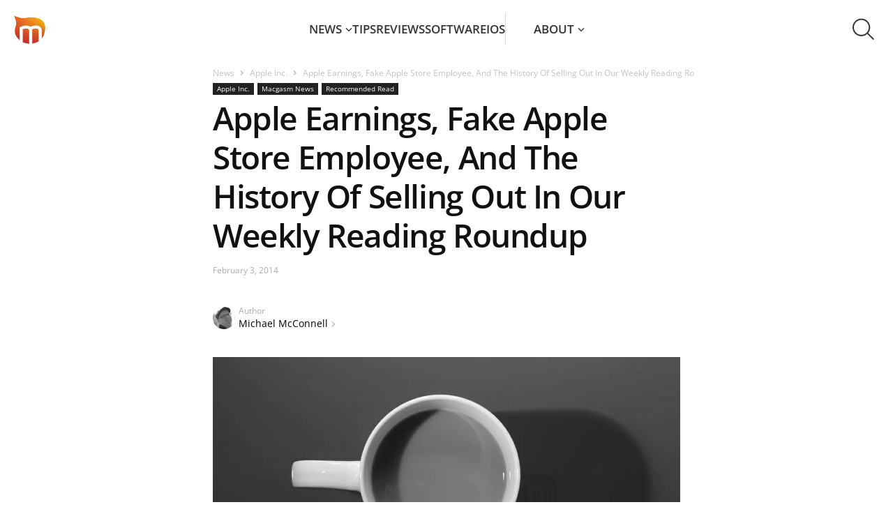

--- FILE ---
content_type: text/html; charset=UTF-8
request_url: https://news.macgasm.net/apple-inc-news/apple-earnings-fake-apple-store-employee-history-selling-weekly-reading-roundup/
body_size: 29527
content:
<!doctype html ><html lang="en-US"><head><meta charset="UTF-8" /><meta name="viewport" content="width=device-width, initial-scale=1.0"><link rel="pingback" href="https://news.macgasm.net/xmlrpc.php" /><link rel="preload" as="font" type="font/woff2" href="https://news.macgasm.net/wp-content/themes/Newspaper2020-child/fonts/open-sans-v36-latin-600.woff2" crossorigin><link rel="preload" as="font" type="font/woff2" href="https://news.macgasm.net/wp-content/themes/Newspaper2020-child/fonts/open-sans-v36-latin-700.woff2" crossorigin><link rel="preload" as="font" type="font/woff2" href="https://news.macgasm.net/wp-content/themes/Newspaper2020-child/fonts/open-sans-v36-latin-800.woff2" crossorigin><link rel="preload" as="font" type="font/woff2" href="https://news.macgasm.net/wp-content/themes/Newspaper2020-child/fonts/open-sans-v36-latin-regular.woff2" crossorigin><link rel="preload" fetchpriority="high" as="image" href="https://news.macgasm.net/wp-content/uploads/2013/10/weekly-reading-roundup.jpg" type="image/jpeg"><link rel="preload" fetchpriority="high" as="image" href="https://news.macgasm.net/wp-content/uploads/2013/10/weekly-reading-roundup.jpg" type="image/jpeg"><meta name='robots' content='index, follow, max-image-preview:large, max-snippet:-1, max-video-preview:-1' /><meta name="referrer" content="no-referrer-when-downgrade" /><link rel="icon" type="image/png" href="/wp-content/uploads/2019/05/macgasm_logo.png"><title>Apple Earnings, Fake Apple Store Employee, And The History Of Selling Out In Our Weekly Reading Roundup</title><link rel="canonical" href="https://news.macgasm.net/apple-inc-news/apple-earnings-fake-apple-store-employee-history-selling-weekly-reading-roundup/" /><meta property="og:locale" content="en_US" /><meta property="og:type" content="article" /><meta property="og:title" content="Apple Earnings, Fake Apple Store Employee, And The History Of Selling Out In Our Weekly Reading Roundup" /><meta property="og:description" content="Last week Apple announced their Q1 2014 earnings this week, and they managed to set records in nearly every product category. This still did not..." /><meta property="og:url" content="https://news.macgasm.net/apple-inc-news/apple-earnings-fake-apple-store-employee-history-selling-weekly-reading-roundup/" /><meta property="og:site_name" content="Macgasm" /><meta property="article:author" content="https://www.facebook.com/finalbroadcast/" /><meta property="article:published_time" content="2014-02-03T15:05:32+00:00" /><meta property="og:image" content="https://news.macgasm.net/wp-content/uploads/2013/10/weekly-reading-roundup.jpg" /><meta property="og:image:width" content="1000" /><meta property="og:image:height" content="501" /><meta property="og:image:type" content="image/jpeg" /><meta name="author" content="Michael McConnell" /><meta name="twitter:card" content="summary_large_image" /><meta name="twitter:creator" content="@https://twitter.com/finalbroadcast" /><meta name="twitter:label1" content="Written by" /><meta name="twitter:data1" content="Michael McConnell" /><meta name="twitter:label2" content="Est. reading time" /><meta name="twitter:data2" content="2 minutes" />  <script src="https://news.macgasm.net/wp-includes/js/jquery/jquery.min.js?ver=3.7.1" id="jquery-core-js"></script> <script defer src="https://news.macgasm.net/wp-includes/js/jquery/jquery-migrate.min.js?ver=3.4.1" id="jquery-migrate-js"></script> <link rel="https://api.w.org/" href="https://news.macgasm.net/wp-json/" /><link rel="alternate" title="JSON" type="application/json" href="https://news.macgasm.net/wp-json/wp/v2/posts/151913" /><link rel="EditURI" type="application/rsd+xml" title="RSD" href="https://news.macgasm.net/xmlrpc.php?rsd" /><meta name="generator" content="WordPress 6.6.2" /><link rel='shortlink' href='https://news.macgasm.net/?p=151913' /><link rel="alternate" title="oEmbed (JSON)" type="application/json+oembed" href="https://news.macgasm.net/wp-json/oembed/1.0/embed?url=https%3A%2F%2Fnews.macgasm.net%2Fapple-inc-news%2Fapple-earnings-fake-apple-store-employee-history-selling-weekly-reading-roundup%2F" /><link rel="alternate" title="oEmbed (XML)" type="text/xml+oembed" href="https://news.macgasm.net/wp-json/oembed/1.0/embed?url=https%3A%2F%2Fnews.macgasm.net%2Fapple-inc-news%2Fapple-earnings-fake-apple-store-employee-history-selling-weekly-reading-roundup%2F&#038;format=xml" /> <!--[if lt IE 9]><script src="https://cdnjs.cloudflare.com/ajax/libs/html5shiv/3.7.3/html5shiv.js"></script><![endif]--> <style media="all">.wp-block-co-authors-plus-coauthors.is-layout-flow [class*=wp-block-co-authors-plus]{display:inline}
.wp-block-co-authors-plus-avatar :where(img){height:auto;max-width:100%;vertical-align:bottom}.wp-block-co-authors-plus-coauthors.is-layout-flow .wp-block-co-authors-plus-avatar :where(img){vertical-align:middle}.wp-block-co-authors-plus-avatar:is(.alignleft,.alignright){display:table}.wp-block-co-authors-plus-avatar.aligncenter{display:table;margin-inline:auto}
.wp-block-co-authors-plus-image{margin-bottom:0}.wp-block-co-authors-plus-image :where(img){height:auto;max-width:100%;vertical-align:bottom}.wp-block-co-authors-plus-coauthors.is-layout-flow .wp-block-co-authors-plus-image :where(img){vertical-align:middle}.wp-block-co-authors-plus-image:is(.alignfull,.alignwide) :where(img){width:100%}.wp-block-co-authors-plus-image:is(.alignleft,.alignright){display:table}.wp-block-co-authors-plus-image.aligncenter{display:table;margin-inline:auto}
.safe-svg-cover{text-align:center}.safe-svg-cover .safe-svg-inside{display:inline-block;max-width:100%}.safe-svg-cover svg{height:100%;max-height:100%;max-width:100%;width:100%}
body .l-d-none{width:0 !important;overflow:hidden !important;opacity:0 !important}
@font-face{font-display:swap;font-family:'Open Sans';font-style:normal;font-weight:400;src:url(//news.macgasm.net/wp-content/themes/Newspaper2020-child/fonts/open-sans-v36-latin-regular.woff2) format('woff2'),url(//news.macgasm.net/wp-content/themes/Newspaper2020-child/fonts/open-sans-v36-latin-regular.ttf) format('truetype')}@font-face{font-display:swap;font-family:'Open Sans';font-style:normal;font-weight:600;src:url(//news.macgasm.net/wp-content/themes/Newspaper2020-child/fonts/open-sans-v36-latin-600.woff2) format('woff2'),url(//news.macgasm.net/wp-content/themes/Newspaper2020-child/fonts/open-sans-v36-latin-600.ttf) format('truetype')}@font-face{font-display:swap;font-family:'Open Sans';font-style:normal;font-weight:700;src:url(//news.macgasm.net/wp-content/themes/Newspaper2020-child/fonts/open-sans-v36-latin-700.woff2) format('woff2'),url(//news.macgasm.net/wp-content/themes/Newspaper2020-child/fonts/open-sans-v36-latin-700.ttf) format('truetype')}@font-face{font-display:swap;font-family:'Open Sans';font-style:normal;font-weight:800;src:url(//news.macgasm.net/wp-content/themes/Newspaper2020-child/fonts/open-sans-v36-latin-800.woff2) format('woff2'),url(//news.macgasm.net/wp-content/themes/Newspaper2020-child/fonts/open-sans-v36-latin-800.ttf) format('truetype')}*{-webkit-box-sizing:border-box;box-sizing:border-box}html,body{scroll-behavior:smooth;-webkit-text-size-adjust:100%;margin:0;padding:0}body{color:#222;font-family:"Open Sans",serif;font-size:16px;font-style:normal;font-weight:400;line-height:170%;display:flex;flex-direction:column;min-height:100vh}body.fixed{overflow:hidden}body main{flex:1 0}.td-container{max-width:1142px;width:100%;padding:0 15px;margin:0 auto}@media (max-width:767px){.td-container,.tdc-row,.tdc-row-composer{width:100%}.td-pb-row,.td-block-row{width:100%;margin-left:0;margin-right:0}}img{display:block;max-width:100%;height:auto}iframe{border:0}p,ul,ol,article,section,a,blockquote{margin:0;padding:0}h1,.h1,h2,.h2,h3,.h3,h4,.h4,h5,.h5,h6,.h6{margin:0}a{outline:none;color:inherit;text-decoration:none;-webkit-transition:all .3s linear;transition:all .3s linear}button{cursor:pointer;outline:none;background:0 0;border:0;padding:0;-webkit-transition:all .3s linear;transition:all .3s linear}code,kbd,pre,samp{font-family:monospace,monospace;font-size:1em}pre{background-color:#f1f1f1;padding:4px 10px;border:none;border-radius:0;margin-top:24px;overflow:auto}.tagdiv-type blockquote{padding:0;position:relative;border-left:none;margin:40px 5% 38px;font-style:italic;text-align:center}.tagdiv-type blockquote p{font-size:32px;line-height:40px;text-transform:uppercase;word-wrap:break-word;font-weight:500;color:#8224e3}@media (min-width:768px) and (max-width:1018px){.tagdiv-type blockquote p{font-size:24px;line-height:32px}}@media (max-width:767px){.tagdiv-type blockquote{margin:20px 3% 18px}.tagdiv-type blockquote p{font-size:22px;line-height:30px}}table{width:100%;border-collapse:collapse;border-spacing:0;font-size:15px;line-height:1.74}table th{text-align:left;border:1px solid #ededed;padding:2px 8px}table td{border:1px solid #ededed;padding:2px 8px}table .odd td{background-color:#fcfcfc}h1,h2,h3,h4,h5,h6{font-family:'Open Sans',sans-serif;color:#111;line-height:normal;font-weight:600;margin:50px 0 6px}h1,.h1{font-size:70px;letter-spacing:-1.4px}h2{font-size:46px;letter-spacing:-.92px}.h2{color:#111;font-size:36px;line-height:130%;font-weight:700}@media (max-width:767px){.h2{font-size:22px}}h3,.h3{font-size:35px;letter-spacing:-.7px}.flex{display:-webkit-box;display:-ms-flexbox;display:flex}.align-center{-webkit-box-align:center;-ms-flex-align:center;align-items:center}.alignright{float:right;margin-top:6px;margin-right:0;margin-bottom:6px !important;margin-left:24px !important}@media (max-width:767px){.alignleft,.alignright{float:none !important}.alignright{text-align:center;margin-left:auto !important;margin-right:auto !important;max-width:100%}}.flex-col{display:-webkit-box;display:-ms-flexbox;display:flex;-webkit-box-orient:vertical;-webkit-box-direction:normal;-ms-flex-direction:column;flex-direction:column}.pt-100{padding-top:100px !important}.wp-caption{text-align:center;max-width:100%}.wp-caption-text,.wp-caption-dd{text-align:left;margin:6px 0 26px;font-size:11px;font-style:italic;font-weight:400;line-height:17px;color:#444}.td-admin-edit{position:absolute;left:0;top:0;display:none;z-index:2;background-color:rgba(0,0,0,.3);color:#fff !important;padding:3px 10px;font-size:13px;-webkit-transition:background-color .4s;transition:background-color .4s}.td-admin-edit:hover{background-color:#000}.td-module-thumb:hover .td-admin-edit{display:block}.td-module-image{position:relative}.td-module-image .td-post-category{position:absolute;bottom:0}.td-module-meta-info .td-post-category{display:inline-block}.td-scroll-up{cursor:pointer;position:fixed;bottom:4px;right:5px;width:40px;height:40px;background-color:#8224e3;z-index:9999;transform:translate3d(0,70px,0);-webkit-transform:translate3d(0,70px,0);-webkit-transition:transform .4s cubic-bezier(.55,0,.1,1) 0s;transition:transform .4s cubic-bezier(.55,0,.1,1) 0s;display:flex;align-items:center;justify-content:center}.td-scroll-up .td-icon-menu-up{position:relative;background-image:url(//news.macgasm.net/wp-content/themes/Newspaper2020-child/images/icons/arrow_up.svg);width:20px;display:block;height:20px;background-repeat:no-repeat;background-size:cover}@media (max-width:767px){.td-scroll-up{display:none}}.td-scroll-up.show{transform:translate3d(0,0,0);-webkit-transform:translate3d(0,0,0)}body.modal-open{overflow:hidden}.transition-all{-webkit-transition:all .2s linear;-o-transition:all .2s linear;-moz-transition:all .2s linear;-ms-transition:all .2s linear;-kthtml-transition:all .2s linear;transition:all .2s linear}.alignnone{margin-top:0}.aligncenter{text-align:center;clear:both;display:block;margin:15px auto}.text-strong{font-weight:700}.border-grey,.border-gray,.border_gray,.border_grey{border:1px solid #dedede}.border_gray img{border:1px solid gray}.border-blue{border:1px solid #0078d7}.border_blue img{border:1px solid #0078d7}.border_gray img,.border_blue img{margin-left:auto;margin-right:auto}.border-radius-10{border-radius:10px}.pb-0{padding-bottom:0 !important}.pt-0{padding-top:0 !important}.td-excerpt{line-height:21px}.btn-appstore{display:flex;justify-content:center;margin:20px 0}.btn-macappstore img,.btn-appstore img{margin:0}.btn-macappstore{display:flex;justify-content:center;margin:20px 0}.btn-download{border-radius:4px;background:#8224e3;font-size:22px;font-style:normal;font-weight:500;line-height:31px;color:#fff !important;padding:13px 15px 15px;display:block;max-width:228px;margin:20px auto;transition:all .2s linear;text-align:center}.btn-download:hover{background:#9e36f0;color:#fff;text-decoration:none !important}.btn-download:focus{background:#7817dd;color:#fff;text-decoration:none}header ul,header ol{list-style:none;padding:0;margin:0}header.td-header-menu-wrap-full{background:#fff;position:relative;z-index:1000}header.td-header-menu-wrap-full #td-top-mobile-toggle{cursor:pointer;height:44px;width:45px;overflow:visible;position:absolute;left:10px;top:20px;z-index:2;display:none}@media (max-width:1024px){header.td-header-menu-wrap-full #td-top-mobile-toggle{display:block}}@media (max-width:767px){header.td-header-menu-wrap-full #td-top-mobile-toggle{top:10px}}header.td-header-menu-wrap-full #td-top-mobile-toggle span,header.td-header-menu-wrap-full #td-top-mobile-toggle span:before,header.td-header-menu-wrap-full #td-top-mobile-toggle span:after{background:#fff;display:block;height:2px;width:26px;opacity:1;position:absolute;-webkit-transition:.3s ease-in-out;transition:.3s ease-in-out;border-radius:2px;left:9px}header.td-header-menu-wrap-full #td-top-mobile-toggle span:before,header.td-header-menu-wrap-full #td-top-mobile-toggle span:after{content:""}header.td-header-menu-wrap-full #td-top-mobile-toggle span:before{top:22px;left:0}header.td-header-menu-wrap-full #td-top-mobile-toggle span{top:10px}header.td-header-menu-wrap-full #td-top-mobile-toggle span:after{top:11px;left:0}header.td-header-menu-wrap-full #td-top-mobile-toggle.close span:before{top:0;-webkit-transform:rotate(90deg);-ms-transform:rotate(90deg);transform:rotate(90deg);width:26px}header.td-header-menu-wrap-full #td-top-mobile-toggle.close span{-webkit-transform:rotate(-45deg);-ms-transform:rotate(-45deg);transform:rotate(-45deg);top:22px;width:26px}header.td-header-menu-wrap-full #td-top-mobile-toggle.close span:after{top:0;left:0;-webkit-transform:rotate(90deg);-ms-transform:rotate(90deg);transform:rotate(90deg);opacity:0;width:0}@media (max-width:1024px){header.td-header-menu-wrap-full{background-color:#000}}header.td-header-menu-wrap-full .td-container{max-width:100%;padding:15px 20px;background:#fff;display:-webkit-box;display:-ms-flexbox;display:flex;-webkit-box-align:center;-ms-flex-align:center;align-items:center;-webkit-box-pack:justify;-ms-flex-pack:justify;justify-content:space-between;position:relative;z-index:101;height:84px}@media (max-width:1024px){header.td-header-menu-wrap-full .td-container{background:#000}}@media (max-width:767px){header.td-header-menu-wrap-full .td-container{padding:10px 10px 10px 20px;height:64px}}header.td-header-menu-wrap-full .td-container #td-header-menu{display:-webkit-box;display:-ms-flexbox;display:flex;-webkit-box-align:center;-ms-flex-align:center;align-items:center;-webkit-box-flex:1;-ms-flex:1 0;flex:1 0}@media (max-width:1024px){header.td-header-menu-wrap-full .td-container #td-header-menu{-webkit-box-pack:center;-ms-flex-pack:center;justify-content:center;padding:5px 0 0 45px}}@media (max-width:767px){header.td-header-menu-wrap-full .td-container #td-header-menu{padding:0 0 0 36px}}header.td-header-menu-wrap-full .td-container #td-header-menu .menu-main-menu-container{-webkit-box-flex:1;-ms-flex:1 0;flex:1 0}@media (max-width:1024px){header.td-header-menu-wrap-full .td-container #td-header-menu .menu-main-menu-container{position:absolute;top:84px;left:0;width:100%;padding:0 19px 30px;background:rgba(0,0,0,.9);-webkit-backdrop-filter:blur(5px);backdrop-filter:blur(5px);-webkit-transform:translateX(-150%);-ms-transform:translateX(-150%);transform:translateX(-150%);-webkit-transition:-webkit-transform .3s linear;transition:-webkit-transform .3s linear;transition:transform .3s linear;transition:transform .3s linear,-webkit-transform .3s linear}header.td-header-menu-wrap-full .td-container #td-header-menu .menu-main-menu-container.show{-webkit-transform:translateX(0);-ms-transform:translateX(0);transform:translateX(0)}}@media (max-width:767px){header.td-header-menu-wrap-full .td-container #td-header-menu .menu-main-menu-container{top:64px;padding:0 15px 30px}}header.td-header-menu-wrap-full .td-container #td-header-menu .td-main-logo{width:45px}header.td-header-menu-wrap-full .td-container #td-header-menu .td-main-logo img{width:45px}header.td-header-menu-wrap-full .td-container .td-main-menu-logo{display:-webkit-box;display:-ms-flexbox;display:flex;-webkit-box-align:center;-ms-flex-align:center;align-items:center}header.td-header-menu-wrap-full .td-container .sf-menu{display:-webkit-box;display:-ms-flexbox;display:flex;-webkit-box-align:center;-ms-flex-align:center;align-items:center;-webkit-box-pack:center;-ms-flex-pack:center;justify-content:center;gap:40px}@media (max-width:1099px){header.td-header-menu-wrap-full .td-container .sf-menu{gap:30px}}@media (max-width:1024px){header.td-header-menu-wrap-full .td-container .sf-menu{-webkit-box-orient:vertical;-webkit-box-direction:normal;-ms-flex-direction:column;flex-direction:column;-webkit-box-align:start;-ms-flex-align:start;align-items:flex-start;gap:0}}@media (max-width:1024px){header.td-header-menu-wrap-full .td-container .sf-menu .menu-item{width:100%;border-top:1px solid rgba(255,255,255,.5);overflow:hidden}header.td-header-menu-wrap-full .td-container .sf-menu .menu-item a{display:block}header.td-header-menu-wrap-full .td-container .sf-menu .menu-item:last-child{border-bottom:1px solid rgba(255,255,255,.5)}}header.td-header-menu-wrap-full .td-container .sf-menu .menu-item.menu-item-has-children{position:relative;display:inline-table}@media (max-width:1024px){header.td-header-menu-wrap-full .td-container .sf-menu .menu-item.menu-item-has-children a{padding-bottom:5px}}header.td-header-menu-wrap-full .td-container .sf-menu .menu-item.menu-item-has-children:hover .sub-menu,header.td-header-menu-wrap-full .td-container .sf-menu .menu-item.menu-item-has-children:focus .sub-menu{opacity:1;visibility:visible;-webkit-transition:all .3s linear;transition:all .3s linear}header.td-header-menu-wrap-full .td-container .sf-menu .menu-item.menu-item-has-children .sub-menu{opacity:0;visibility:hidden;position:absolute;left:0;top:100%;padding:5px 0 10px;background:#fff;box-shadow:0px 10px 30px 0px rgba(0,0,0,.15);min-width:226px}@media (max-width:1024px){header.td-header-menu-wrap-full .td-container .sf-menu .menu-item.menu-item-has-children .sub-menu{opacity:1;visibility:visible;position:static;background:0 0;padding:0 0 15px}header.td-header-menu-wrap-full .td-container .sf-menu .menu-item.menu-item-has-children .sub-menu li{border:0}}header.td-header-menu-wrap-full .td-container .sf-menu .menu-item.menu-item-has-children .sub-menu a{width:100%;text-align:left;padding:10px 0 10px 20px;text-transform:none}@media (max-width:1024px){header.td-header-menu-wrap-full .td-container .sf-menu .menu-item.menu-item-has-children .sub-menu a{font-weight:400;padding-left:15px}}@media (min-width:1025px){header.td-header-menu-wrap-full .td-container .sf-menu .menu-item.menu-item-has-children .sub-menu a:hover,header.td-header-menu-wrap-full .td-container .sf-menu .menu-item.menu-item-has-children .current-menu-item a{background:#fff1e1}}@media (min-width:1025px){header.td-header-menu-wrap-full .td-container .sf-menu .menu-item:hover>a,header.td-header-menu-wrap-full .td-container .sf-menu .menu-item.current-menu-item:not(.menu-item-has-children) a,header.td-header-menu-wrap-full .td-container .sf-menu .menu-item.current-menu-item>a{color:#ff7a00}header.td-header-menu-wrap-full .td-container .sf-menu .menu-item.current-category-parent>a{color:#ff7a00}}header.td-header-menu-wrap-full .td-container .sf-menu .menu-item.menu-item-has-children:after{content:'';display:inline-block;width:10px;height:7px;background-image:url("data:image/svg+xml,%3Csvg width='10' height='7' viewBox='0 0 10 7' fill='none' xmlns='http://www.w3.org/2000/svg'%3E%3Cpath id='line' d='M8.96997 1.35254L4.96997 5.35254L0.969971 1.35254' stroke='%23353535' stroke-width='1.5'%3E%3C/path%3E%3C/svg%3E");margin-left:5px;vertical-align:2px;-webkit-transition:all .3s linear;transition:all .3s linear}header.td-header-menu-wrap-full .td-container .sf-menu .menu-item:hover.menu-item-has-children:after,header.td-header-menu-wrap-full .td-container .sf-menu .current-category-parent.menu-item-has-children:after,header.td-header-menu-wrap-full .td-container .sf-menu .current-menu-item.menu-item-has-children:after{background-image:url("data:image/svg+xml,%3Csvg width='10' height='7' viewBox='0 0 10 7' fill='none' xmlns='http://www.w3.org/2000/svg'%3E%3Cpath d='M8.96997 1.35254L4.96997 5.35254L0.969971 1.35254' stroke='%23FF7A00' stroke-width='1.5'/%3E%3C/svg%3E");margin-left:5px}@media (max-width:1024px){header.td-header-menu-wrap-full .td-container .sf-menu .menu-item svg{display:none}header.td-header-menu-wrap-full .td-container .sf-menu .menu-item.menu-item-has-children:after{display:none}}header.td-header-menu-wrap-full .td-container .sf-menu .menu-item svg path{-webkit-transition:all .3s linear;transition:all .3s linear}header.td-header-menu-wrap-full .td-container .sf-menu .menu-item>a{text-transform:uppercase;padding:11px 0;display:inline-block}@media (max-width:1024px){header.td-header-menu-wrap-full .td-container .sf-menu .menu-item>a{padding:15px 0}}header.td-header-menu-wrap-full .td-container .sf-menu .menu-item a{color:#353535;font-size:17px;font-weight:600;line-height:25px}@media (max-width:1024px){header.td-header-menu-wrap-full .td-container .sf-menu .menu-item a{color:#fff}header.td-header-menu-wrap-full .td-container .sf-menu .menu-item a:hover,header.td-header-menu-wrap-full .td-container .sf-menu .current-category-parent>a,header.td-header-menu-wrap-full .td-container .sf-menu .current-menu-item>a{color:#e69117}}header.td-header-menu-wrap-full .td-container .dropdown-toggle{width:85px;height:84px;margin:-20px;color:rgba(0,0,0,0);background-image:url(//news.macgasm.net/wp-content/themes/Newspaper2020-child/images/icons/search.svg);background-size:33px 32px;background-repeat:no-repeat;background-position:center center;-webkit-transition:unset;transition:unset}@media (max-width:1024px){header.td-header-menu-wrap-full .td-container .dropdown-toggle{background-image:url(//news.macgasm.net/wp-content/themes/Newspaper2020-child/images/icons/search-white.svg)}}@media (max-width:767px){header.td-header-menu-wrap-full .td-container .dropdown-toggle{width:45px;height:44px;margin:0;background-size:30px 29px}}@media (min-width:1025px){header.td-header-menu-wrap-full .td-container .dropdown-toggle:hover{background-color:#f5f5f5}}header.td-header-menu-wrap-full .td-container .dropdown-toggle.search-active{background-image:url(//news.macgasm.net/wp-content/themes/Newspaper2020-child/images/icons/close.svg);background-size:30px 30px}@media (max-width:1024px){header.td-header-menu-wrap-full .td-container .dropdown-toggle.search-active{background-image:url(//news.macgasm.net/wp-content/themes/Newspaper2020-child/images/icons/close-white.svg)}}@media (max-width:767px){header.td-header-menu-wrap-full .td-container .dropdown-toggle.search-active{background-size:20px 20px}}header.td-header-menu-wrap-full .td-container .about-link{padding-left:40px;border-left:1px solid #d8d8d8}@media(max-width:1199px){header.td-header-menu-wrap-full .td-container .sf-menu .menu-item.menu-item-has-children.about-link .sub-menu{left:unset;right:0}}@media(max-width:1099px){header.td-header-menu-wrap-full .td-container .about-link{padding-left:30px}}@media (max-width:1024px){header.td-header-menu-wrap-full .td-container .about-link{padding-left:0;border-left:none}}.td-drop-down-search{display:-webkit-box;display:-ms-flexbox;display:flex;-webkit-box-pack:center;-ms-flex-pack:center;justify-content:center;width:100%;position:relative;border-top:1px solid #d9d9d9;padding:21px 0 22px;margin-top:-84px;-webkit-transition:all .4s linear;transition:all .4s linear;background:#fff}@media (max-width:767px){.td-drop-down-search{padding:11px 0 11px;margin-top:-64px;overflow:hidden}}.td-drop-down-search.search-active{margin-top:0;z-index:100}.td-drop-down-search .td-search-form{-webkit-box-flex:1;-ms-flex:1 0;flex:1 0;max-width:560px}.td-drop-down-search .td-search-form .td-head-form-search-wrap{display:-webkit-box;display:-ms-flexbox;display:flex;-webkit-box-align:center;-ms-flex-align:center;align-items:center}.td-drop-down-search .td-search-form .td-head-form-search-wrap #td-header-search{-webkit-box-flex:1;-ms-flex:1 0;flex:1 0}.td-drop-down-search .td-search-form .td-head-form-search-wrap .wpb_button{cursor:pointer;color:rgba(0,0,0,0);background-image:url(//news.macgasm.net/wp-content/themes/Newspaper2020-child/images/icons/search.svg);background-size:33px 32px;background-repeat:no-repeat;background-position:center center;background-color:transparent;width:83px;height:83px;margin:-21px -21px -22px -22px;-webkit-transition:all .3s linear;transition:all .3s linear;border-width:0}@media (max-width:767px){.td-drop-down-search .td-search-form .td-head-form-search-wrap .wpb_button{width:64px;height:64px;margin:-11px 0 -12px;background-size:30px 29px}}.td-drop-down-search .td-search-form .td-head-form-search-wrap .wpb_button:hover{background-color:#f5f5f5}.td-drop-down-search input[type=text]{border:0;outline:none;-webkit-box-shadow:none;box-shadow:none;padding:8px 30px 8px 8px;font-size:17px;font-style:normal;font-weight:600;height:40px;line-height:130%}@media (max-width:767px){.td-drop-down-search input[type=text]{padding-left:20px;padding-right:8px}}.td-drop-down-search input::-webkit-input-placeholder{color:#989898;opacity:.5}.td-drop-down-search input::-moz-placeholder{color:#989898;opacity:.5}.td-drop-down-search input:-ms-input-placeholder{color:#989898;opacity:.5}.td-drop-down-search input::-ms-input-placeholder{color:#989898;opacity:.5}.td-drop-down-search input::placeholder{color:#989898;opacity:.5}@media (max-width:1024px){.filter-blur-mb{position:fixed;top:128px;right:0;left:0;bottom:0;background-color:rgba(255,255,255,.01);-webkit-backdrop-filter:blur(5px);backdrop-filter:blur(5px);z-index:7;display:none}.filter-blur-mb.blured{display:block}}.footer{margin-top:56px;padding-top:60px;max-width:100%;background:#f8f8f8}.footer .td_block_template_5{background:#f8f8f8}.footer ul,.footer ol{list-style:none;padding:0;margin:0}@media (max-width:767px){.footer{margin-top:20px;padding-top:30px}}.footer .td-pb-row{display:-webkit-box;display:-ms-flexbox;display:flex;gap:30px}@media (max-width:767px){.footer .td-pb-row{gap:5px;row-gap:30px;-ms-flex-wrap:wrap;flex-wrap:wrap}}.footer .td-pb-row .td-pb-span{-webkit-box-flex:1;-ms-flex:1 0;flex:1 0}@media (max-width:767px){.footer .td-pb-row .td-pb-span{min-width:calc(50% - 2.5px)}.footer .td-pb-row .td-pb-span:nth-child(3),.footer .td-pb-row .td-pb-span:nth-child(4){min-width:100%}}.footer .td-pb-row .td-pb-span.td-images{display:-webkit-box;display:-ms-flexbox;display:flex;-webkit-box-orient:vertical;-webkit-box-direction:normal;-ms-flex-direction:column;flex-direction:column;gap:11px;max-width:161px}@media (max-width:767px){.footer .td-pb-row .td-pb-span.td-images{-ms-flex-align:center;align-items:center;-webkit-box-pack:justify;-ms-flex-pack:justify;justify-content:space-between;flex-direction:row-reverse;max-width:100%}}.footer .td-pb-row .td-pb-span .menu{display:-webkit-box;display:-ms-flexbox;display:flex;-webkit-box-orient:vertical;-webkit-box-direction:normal;-ms-flex-direction:column;flex-direction:column;gap:12px}.footer .td-pb-row .td-pb-span .contact-us{background-image:url(//news.macgasm.net/wp-content/themes/Newspaper2020-child/images/icons/dotted-icon.svg);background-size:100%;background-position:center bottom;background-repeat:no-repeat;padding-bottom:17px;margin-bottom:17px}.footer .td-pb-row .td-pb-span .contact-us a{position:relative;padding-left:31px}.footer .td-pb-row .td-pb-span .contact-us a:before{content:url(//news.macgasm.net/wp-content/themes/Newspaper2020-child/images/icons/contact-us-icon.svg);position:absolute;width:22px;height:22px;left:0;top:4px}.footer .td-pb-row .td-pb-span .proposals{color:#9c9c9c;font-size:14px;line-height:25px}@media (max-width:767px){.footer .td-pb-row .td-pb-span .proposals{display:inline}}.footer .td-pb-row .td-pb-span .send-tip{position:relative;padding-right:14px;display:inline-block}@media (max-width:767px){.footer .td-pb-row .td-pb-span .send-tip{padding-left:4px}}.footer .td-pb-row .td-pb-span .send-tip:after{content:url(//news.macgasm.net/wp-content/themes/Newspaper2020-child/images/icons/carret-right.svg);position:absolute;right:0;top:0;width:6px;height:9px}.footer .td-pb-row .td-pb-span a{color:#000;font-size:14px;line-height:25px}.footer .td-pb-row .td-pb-span a:hover{text-decoration:underline}.footer .td-pb-row .td-pb-span .facebook-link a,.footer .td-pb-row .td-pb-span .youtube-link a,.footer .td-pb-row .td-pb-span .twitter-link a,.footer .td-pb-row .td-pb-span .linkedin-link a{position:relative;padding-left:32px}.footer .td-pb-row .td-pb-span .facebook-link a:before,.footer .td-pb-row .td-pb-span .youtube-link a:before,.footer .td-pb-row .td-pb-span .twitter-link a:before,.footer .td-pb-row .td-pb-span .linkedin-link a:before{position:absolute;width:22px;height:22px;left:0;top:50%;-webkit-transform:translateY(-50%);-ms-transform:translateY(-50%);transform:translateY(-50%)}.footer .td-pb-row .td-pb-span .facebook-link a:before{content:url(//news.macgasm.net/wp-content/themes/Newspaper2020-child/images/icons/Facebook-icon.svg)}.footer .td-pb-row .td-pb-span .youtube-link a:before{content:url(//news.macgasm.net/wp-content/themes/Newspaper2020-child/images/icons/YouTube-icon.svg)}.footer .td-pb-row .td-pb-span .twitter-link a:before{content:url(//news.macgasm.net/wp-content/themes/Newspaper2020-child/images/icons/Twitter-icon.svg)}.footer .td-pb-row .td-pb-span .linkedin-link a:before{content:url(//news.macgasm.net/wp-content/themes/Newspaper2020-child/images/icons/Linkedin-icon.svg)}.footer .tdc-footer-wrap{margin-top:58px;border-top:1px solid #d9d9d9;padding:20px 0}@media (max-width:767px){.footer .tdc-footer-wrap{margin-top:30px;padding:17px 0}}.footer .tdc-footer-wrap .td-container{display:-webkit-box;display:-ms-flexbox;display:flex;-webkit-box-align:center;-ms-flex-align:center;align-items:center;-webkit-box-pack:justify;-ms-flex-pack:justify;justify-content:space-between}@media (max-width:767px){.footer .tdc-footer-wrap .td-container{-webkit-box-orient:vertical;-webkit-box-direction:normal;-ms-flex-direction:column;flex-direction:column;gap:17px}}.footer .tdc-footer-wrap .td-container .td-sub-footer-copy{color:#9e9e9e;font-size:13px;line-height:25px;font-style:normal}@media (max-width:767px){.footer .tdc-footer-wrap .td-container .td-sub-footer-copy{text-align:center;font-size:12px;line-height:20px}}#footer_sidebar_4 .widget-area{display:flex;flex-direction:column;gap:11px;align-items:center}#footer_sidebar_4 .widget-area iframe{min-width:182px}@media (max-width:767px){#footer_sidebar_4 .widget-area img{margin-bottom:11px}#footer_sidebar_4 .widget-area iframe{min-width:100%}}.cookies-banner{position:fixed;bottom:-100%;left:0;right:0;background:-webkit-gradient(linear,left top,right top,color-stop(16.78%,rgba(113,0,223,.8)),color-stop(100.67%,rgba(30,147,255,.8)));background:-o-linear-gradient(left,rgba(113,0,223,.8) 16.78%,rgba(30,147,255,.8) 100.67%);background:linear-gradient(90deg,rgba(113,0,223,.8) 16.78%,rgba(30,147,255,.8) 100.67%);-webkit-backdrop-filter:blur(12.5px);backdrop-filter:blur(12.5px);padding:15px 0;-webkit-transition:bottom .3s linear;-o-transition:bottom .3s linear;transition:bottom .3s linear;z-index:100}@media (max-width:991px){.cookies-banner{padding-top:17px}}@media (max-width:767px){.cookies-banner{padding-top:15px}}.cookies-banner.show{bottom:0}.cookies-banner.show+.td-scroll-up{transform:translate3d(0,144px,0)}.cookies-banner.show+.td-scroll-up.td-scroll-up-visible{transform:translate3d(0,-72px,0)}.cookies-banner.hidden{display:none}.cookies-banner .grid-container{display:-webkit-box;display:-ms-flexbox;display:flex;-webkit-box-align:center;-ms-flex-align:center;align-items:center;-webkit-box-pack:center;-ms-flex-pack:center;justify-content:center;gap:16px;padding:0 15px}@media (max-width:767px){.cookies-banner .grid-container{-webkit-box-orient:vertical;-webkit-box-direction:normal;-ms-flex-direction:column;flex-direction:column;text-align:center;gap:15px}}.cookies-banner .btns{display:-webkit-box;display:-ms-flexbox;display:flex;-webkit-box-align:center;-ms-flex-align:center;align-items:center;-webkit-box-pack:center;-ms-flex-pack:center;justify-content:center;gap:10px}.cookies-banner .btns .btn,.cookies-banner .btns a{display:block;text-align:center;font-size:14px;font-weight:500;line-height:19px;white-space:nowrap;min-width:102px;-webkit-transition:all .3s linear;-o-transition:all .3s linear;transition:all .3s linear}.cookies-banner .btns a{border:1px solid rgba(255,255,255,.4);padding:8px 14px 9px;color:#fff}.cookies-banner .btns a:hover{border:1px solid rgba(255,255,255,.8);background:rgba(255,255,255,.1)}.cookies-banner .btns a:active{border:1px solid #fff;background:rgba(255,255,255,.2)}.cookies-banner .btns .btn{cursor:pointer;outline:none;background:rgba(255,255,255,.9);padding:8px 14px 9px;color:#005adf;border:1px solid transparent}.cookies-banner .btns .btn:hover{border:1px solid #fff;background:#fff}.cookies-banner .btns .btn:active{border:1px solid #fff;background:rgba(255,255,255,.8)}.cookies-banner p{margin:0;color:#fff;font-size:14px;font-weight:500;line-height:19px}.cookies-banner p b{font-weight:800}
.block-footer-menu .dropdown{margin-top:25px;margin-bottom:5px;position:relative;justify-content:center;display:flex}.block-footer-menu .dropdown.single{pointer-events:none}@media (max-width:767px){.block-footer-menu .dropdown{margin-left:0}}.block-footer-menu .dropdown .dropdown-menu{position:absolute;bottom:35px;z-index:1000;display:none;float:left;min-width:200px;padding:5px 0;text-align:left;list-style:none;background-color:#fff;background-clip:padding-box;border:1px solid rgba(0,0,0,.1);border-radius:5px}@media (max-width:767px){.block-footer-menu .dropdown .dropdown-menu{max-height:370px;overflow-y:auto}}.block-footer-menu .dropdown .dropdown-menu li{text-align:center;padding:0 5px;border-radius:2px}.block-footer-menu .dropdown .dropdown-menu li a{display:block;max-width:100%;text-decoration:none;font-weight:400;padding:3px 20px;clear:both;white-space:nowrap;color:#2c2c2e;font-size:13px;line-height:22px}.block-footer-menu .dropdown .dropdown-menu li a img{display:inline;float:left;position:relative;top:7px}.block-footer-menu .dropdown .dropdown-menu li a:hover{background:#e3edf6}.block-footer-menu .dropdown .dropdown-toggle{display:-webkit-box;display:-ms-flexbox;display:flex;-webkit-box-align:center;-ms-flex-align:center;align-items:center;margin:0 auto;width:200px;padding:4px 6px;border:0;border-radius:34px;font-family:"TT Interfaces",sans-serif;font-weight:500;color:#2c2c2e;font-size:13px;line-height:22px;background:#e9e9f5;justify-content:space-between}.block-footer-menu .dropdown .dropdown.open .dropdown-toggle{background:#dadaed}.block-footer-menu .dropdown:not(.single) .dropdown-toggle:hover{cursor:pointer;background:#dadaed}.block-footer-menu .dropdown .dropdown-toggle:before{content:'';display:block;width:18px;height:18px;background-image:url("data:image/svg+xml,%3Csvg width='18' height='18' viewBox='0 0 18 18' fill='none' xmlns='http://www.w3.org/2000/svg'%3E%3Ccircle cx='9' cy='9' r='8.35' stroke='%232C2C2E' stroke-width='1.3'/%3E%3Cpath d='M13.35 9C13.35 11.3961 12.809 13.5332 11.9673 15.0483C11.1134 16.5854 10.0375 17.35 9 17.35C7.96254 17.35 6.88662 16.5854 6.03267 15.0483C5.19095 13.5332 4.65 11.3961 4.65 9C4.65 6.60392 5.19095 4.4668 6.03267 2.95171C6.88662 1.4146 7.96254 0.65 9 0.65C10.0375 0.65 11.1134 1.4146 11.9673 2.95171C12.809 4.4668 13.35 6.60392 13.35 9Z' stroke='%232C2C2E' stroke-width='1.3'/%3E%3Cpath d='M0.632812 9H17.1574' stroke='%232C2C2E' stroke-width='1.3'/%3E%3Cpath d='M8.89551 0.737732L8.89551 17.2623' stroke='%232C2C2E' stroke-width='1.3'/%3E%3C/svg%3E%0A");background-repeat:no-repeat;background-size:contain;background-position:center}.block-footer-menu .dropdown:not(.single) .dropdown-caret{width:18px;height:18px;background-image:url("data:image/svg+xml,%3Csvg width='18' height='18' viewBox='0 0 18 18' fill='none' xmlns='http://www.w3.org/2000/svg'%3E%3Cpath d='M5.75732 7.37866L8.99997 10.6213L12.2426 7.37866' stroke='%232C2C2E' stroke-width='1.3'/%3E%3C/svg%3E%0A");background-repeat:no-repeat;background-size:contain;background-position:center}.block-footer-menu .dropdown.open .dropdown-menu{display:block}
h1{font-size:46px;margin-bottom:27px}h2{font-size:36px;margin-bottom:22px}h3{font-size:30px;margin-bottom:10px}h4{font-size:26px;margin-bottom:10px}h5{font-size:23px;margin-bottom:10px}h6{font-size:19px;margin-bottom:10px}@media (max-width:1018px){h1{font-size:34px}h2{font-size:29px;margin-bottom:15px}h3{font-size:25px;margin-bottom:13px}h4{font-size:22px;margin-bottom:11px}h5{font-size:20px}h6{font-size:18px;margin-bottom:8px}}.accordion{background:#f9f9f9;border:1px solid #aaa;display:none}.accordion label{display:block;padding:10px 15px}.accordionitem span{cursor:pointer}.accordionitem span:hover{text-decoration:underline}.accordion .hiddenb{display:none;text-align:left}#table_acc li,#table_acc ul,#table_acc ul li{list-style:outside none none !important;font-size:14px}#table_acc ol{counter-reset:item;margin-top:0}#table_acc li{display:block}#table_acc li:before{content:counters(item,".")". ";counter-increment:item;font-weight:700}.tagdiv-type ul,.tagdiv-type ol{margin-bottom:35px}.tagdiv-type ul li:not(.blocks-gallery-item),.tagdiv-type ol li:not(.blocks-gallery-item){line-height:inherit;margin-bottom:8px}.td-post-content li{font-size:18px;line-height:32px;font-weight:400}ol.head ol{margin-bottom:0}ol.head a{font-size:16px}ol.head ol a{font-size:14px}.ol_table{list-style:none;counter-reset:li}.ol_table li{text-indent:-25px;margin-left:25px}.ol_table li ol li,.ol_table li ol li ol li{margin-left:21px}.ol_table li:before{counter-increment:li;content:counters(li,".") ". ";text-align:right;padding-right:5px;font-weight:700}.ol_content{padding-left:25px;counter-reset:li}.ol_content li{margin-bottom:10px;list-style:none;text-indent:0;margin-left:0}.ol_content li:before{counter-increment:li;content:counters(li,".") ". ";font-weight:700}.ol_content li:first-child{margin-bottom:10px;margin-top:10px}.ul_content{padding-left:40px}.ul_content li{margin-bottom:10px}.ul_content li:first-child{margin-bottom:10px}.td-post-content ul{list-style-type:disc}.td-post-content ul li,.td-post-content ol li{margin-left:21px}.conspros ul{margin-block-start:15px;margin-block-end:15px;padding-left:35px}#ez-toc-container{width:100%;padding:20px 25px 15px;margin-bottom:19px;margin-top:19px;background:#f9f9f9;border-radius:4px;-webkit-box-shadow:0 1px 1px rgb(0 0 0/5%);box-shadow:0 1px 1px rgb(0 0 0/5%);display:table;position:relative}.ez-toc-title-container{display:table;width:100%}#ez-toc-container p.ez-toc-title{display:contents;font-size:120%;font-weight:600}#ez-toc-container button.ez-toc-toggle{width:100%;position:absolute;right:0;top:22px;padding:1px 5px;font-size:12px;line-height:1.5;border-radius:3px;text-align:center;white-space:nowrap;vertical-align:middle;cursor:pointer;outline:none;border:none;background:0 0}#ez-toc-container .ez-toc-title-toggle{cursor:pointer}#ez-toc-container .ez-toc-title-toggle span svg:first-child{height:10px !important;width:16px !important;display:block !important}#ez-toc-container .ez-toc-title-toggle span svg:first-child{background-image:url(//news.macgasm.net/wp-content/themes/Newspaper2020-child/css/../images/icons/arrow-up.svg);position:absolute;top:50%;transform:translate(-150%,-50%) rotate(0deg);transition:transform .2s ease;right:0;background-repeat:no-repeat}#ez-toc-container .ez-toc-title-toggle span svg:last-child,#ez-toc-container .ez-toc-title-toggle span svg path:first-child{display:none}#ez-toc-container.open-toc .ez-toc-title-toggle span svg:first-child{transform:translate(-150%,-50%) rotate(180deg)}.ez-toc-title-container p{margin-bottom:0}#ez-toc-container p.ez-toc-title,#ez-toc-container a,#ez-toc-container a:visited{color:#272727}#ez-toc-container nav{padding-left:35px}#ez-toc-container.counter-hierarchy ul,.ez-toc-widget-container.counter-hierarchy ul,#ez-toc-container.counter-flat ul,.ez-toc-widget-container.counter-flat ul{counter-reset:item}#ez-toc-container ul,#ez-toc-container li,#ez-toc-container ul li,div.ez-toc-widget-container,div.ez-toc-widget-container li{background:0 0;list-style:none none;line-height:1.6;margin:0;overflow:hidden;z-index:1}#ez-toc-container ul li{font-size:95%}#ez-toc-container ul ul,.ez-toc div.ez-toc-widget-container ul ul{margin-left:1.5em}#ez-toc-container nav ul{margin-top:8px}#ez-toc-container nav>ul>li>a{line-height:33px;font-weight:600}#ez-toc-container nav ul ul a{font-size:13px;line-height:29px;font-weight:400}#ez-toc-container a:hover,#ez-toc-container a:focus{text-decoration:none;color:#10a1ea}#ez-toc-container+h2{margin-top:0;padding-top:25px}.ez-toc-item__line:before{content:'- '}.embed-responsive{position:relative;display:block;height:0;padding:0;overflow:hidden}.embed-responsive-16by9{padding-bottom:56.25%;margin-bottom:26px}.embed-responsive .embed-responsive-item,.embed-responsive iframe,.embed-responsive embed,.embed-responsive object,.embed-responsive video{position:absolute;top:0;bottom:0;left:0;width:100%;height:100%;border:0}.td-main-content-wrap .td-container,.tdc-row,.tdc-row-composer{width:700px;margin-right:auto;margin-left:auto}@media (max-width:767px){.td-main-content-wrap .td-container,.tdc-row,.tdc-row-composer{width:100%}}@media (min-width:768px){.td_stretch_content .td-container{width:100%!important;padding-left:20px;padding-right:20px}}@media (max-width:768px){.td_stretch_content .td-container{max-width:100%}}.td-category{list-style:none;font-size:10px;margin-top:0;line-height:1}.td-category li{display:inline-block;margin:0 5px 5px 0;line-height:1}.td-category a{color:#fff;background-color:#222;padding:3px 6px 4px;white-space:nowrap;display:inline-block}.td-category a:hover{opacity:.9}@media (max-width:767px){.single .td-category{margin-bottom:0}}.post{background-color:#fff}.post header .entry-title{padding-bottom:7px;word-wrap:break-word;font-size:46px;line-height:56px;font-weight:600;margin:0 0 8px}@media (max-width:1018px){.post header .entry-title{font-size:32px;line-height:36px}}@media (max-width:767px){.post header .entry-title{padding-top:3px;padding-bottom:2px}}.tagdiv-type p{margin-top:0;margin-bottom:15px}.td-post-content p:empty{display:none}.td-post-featured-image{position:relative}.td-post-featured-image img{display:block;margin-bottom:26px;width:100%}.td-post-featured-image .wp-caption-text{margin-bottom:26px;z-index:1}.td-post-content{padding-bottom:16px}.td-post-content p,.td-post-content{font-size:18px;line-height:32px;font-weight:400}.td-post-content p{word-wrap:break-word}.td-post-content a{color:#8224e3}.td-post-content a:hover{text-decoration:underline}.td-post-content img{display:block}.td-post-content table{margin-bottom:21px}.td-post-content .fb-video{margin-bottom:26px}.td-post-content #fb-root+p{margin:0}.td-post-template-default{max-width:700px}.td-post-template-default .td-post-title .td-post-comments{margin-left:22px}.td-post-template-default .td-post-title div.td-post-views{margin-right:0}@media (max-width:1018px){.td-post-template-default .td-post-header header .entry-title{font-size:34px;line-height:normal;margin-bottom:15px}}.td-post-template-default .td-post-featured-image img{width:auto}.td-post-template-default .wpb_video_wrapper{margin-bottom:26px}.td-post-template-default .wpb_video_wrapper .fb-video{margin-bottom:0}.td-post-template-default .wpb_video_wrapper iframe{display:block}.td-post-template-default .wpb_video_wrapper .twitter-video{max-width:none !important}.td-post-template-default .wpb_video_wrapper video{max-width:100%}.td-pb-span12 .alignwide{position:relative;left:50%;transform:translateX(-50%);width:1400px;max-width:100vw}.td-pb-span12 .alignwide img,.td-pb-span12 .alignwide video,.td-pb-span12 .alignwide.wp-block-embed iframe{padding:0 calc((100% - 100vw)/2)}.td-pb-span12 .alignwide.wp-block-video video{width:100%}.td-pb-span12 .alignwide.wp-block-embed iframe{width:100%}.td-pb-span12 .alignfull{position:relative;left:50%;transform:translateX(-50%);width:100vw !important;max-width:none !important;margin-left:0;margin-right:0}.td-pb-span12 .alignfull.wp-block-columns{padding-left:8px;padding-right:8px}.td-pb-span12 .alignfull.wp-block-embed-wordpress-tv .wp-block-embed__wrapper{padding-bottom:56.25%}.td-pb-span12 .alignfull.wp-block-embed-wordpress-tv iframe{position:absolute;top:0;left:0;width:100%;height:100%;padding-left:8px;padding-right:8px}.td-pb-span12 .alignfull.wp-block-embed iframe{width:100%}.tdc-column:not(.td-pb-span12) .alignwide{width:100% !important;margin-left:0 !important}.tdc-column:not(.td-pb-span12) .alignfull.wp-block-pullquote blockquote{margin-left:0;margin-right:0}.wp-block-media-text{margin-bottom:26px}.td-related-row{margin-right:-21px;zoom:1;margin-top:27px}.td_block_related_posts{margin-top:90px}@media (max-width:768px){.td_block_related_posts{margin-top:45px}.td-related-row{margin-right:0}.td-related-row:last-child{margin-top:0}}.td-related-row:before,.td-related-row:after{display:table;content:''}.td-related-row:after{clear:both}.td-related-row .td-related-span4{width:33.33333333%;padding-left:0;padding-right:21px}@media (max-width:500px){.td-related-row .td-related-span4{padding-right:10px}}.td-related-row [class*=td-related-span]{display:block;min-height:1px;float:left}@media (max-width:767px){.td-related-row [class*=td-related-span]{padding-right:0;padding-left:0;float:none;width:100%}}.td-related-full-width .td-related-row{margin-right:-22px}.td-related-full-width .td-related-row .td-related-span4{width:20%;padding-right:22px;position:relative}@media (max-width:767px){.td-related-full-width .td-related-row .td-related-span4{width:100%;padding-right:0}}@media (max-width:767px){.td-related-full-width .td-related-row{margin-right:0}}.td_module_related_posts{position:relative}.td_module_related_posts .td-module-thumb{margin-bottom:7px}@media (max-width:767px){.td_module_related_posts .td-module-thumb{margin-bottom:0}}.td_module_related_posts .td-module-title{font-weight:700;font-size:14px;line-height:18px;margin-top:0}@media (max-width:767px){.td_module_related_posts .td-module-title{line-height:23px;padding-left:110px;min-height:70px;margin-bottom:26px}}@media (max-width:767px){.td_module_related_posts .td-related-span4{width:100%}.td_module_related_posts .td-module-image{position:absolute;width:100px}}.td_module_related_posts .td-module-title a:hover{color:#8224e3}.td-related-title{font-size:24px;margin-top:0;display:inline-block;white-space:nowrap;color:#111;font-weight:700}@media (max-width:320px){.td-related-title{font-size:13px !important}}.td_mod_related_posts:hover h3>a{color:#4db2ec}.border-grey,.border-gray,.border_gray,.border_grey{border:1px solid #dedede}.single h1>a,.single h2>a,.single h3>a,.single h4>a,.single h5>a,.single h6>a{color:#8224e3}.td-page-content h1>a,.td-page-content h2>a,.td-page-content h3>a,.td-page-content h4>a,.td-page-content h5>a,.td-page-content h6>a{color:#8224e3}.twitter-tweet{margin:10px auto}.td-excerpt{line-height:21px}.td-block-row>div[class^=td-block]+p{margin:0!important}.td_block_wrap{margin-bottom:48px;position:relative;clear:both}.td_block_wrap .td-big-grid-wrapper .td-big-grid-scroll .td-big-grid-post:nth-child(2n){border-right:0}.sc_badge{margin-right:5px;font-weight:400;line-height:18px;padding:4px 10px;white-space:nowrap;border-radius:6px;background:#f3f3f3;border:1px solid #f3f3f3;color:#111}h1 .sc_badge,h2 .sc_badge,h3 .sc_badge,h4 .sc_badge{padding:4px 11px 3px 13px}.sc_badge-orange{background:#e15318;color:#fff;font-weight:500}.sc_badge_text-orange{background:#f1f1f1;color:#e15318;font-weight:700}.sc_badge_border-black{border:1px solid #000}h4>.sc_badge_paragraph{margin-bottom:26px;display:block}.sc_pros-cons{display:grid;grid-template-columns:1fr 1fr;grid-gap:2vw;margin-top:40px;margin-bottom:50px}.sc_pros-cons-title{font-style:normal;font-weight:700;font-size:18px}.sc_pros-cons .pros_cons_list ul{margin:0;padding:0;list-style:none}.sc_pros-cons .pros_cons_list ul>li{padding:10px 0 10px 40px;margin-left:0;position:relative;font-weight:600;font-size:14px;line-height:18px;margin-bottom:13px}.sc_pros-cons .pros_list ul>li:before{content:url("[data-uri]");position:absolute;top:5px;left:0;height:30px;width:30px}.sc_pros-cons .cons_list ul>li:before{content:url("[data-uri]");position:absolute;top:5px;left:0;height:30px;width:30px}.sc_question,.sc_exclamatory{font-family:'Open Sans',sans-serif;font-weight:600;font-size:17px;line-height:27px;color:#222;background:#f0f0f0;padding:21px 25px 27px;margin-bottom:25px;display:flex;align-items:center;border-radius:6px;border-bottom:2px solid #eeeceb}.sc_question{margin-top:15px}.sc_exclamatory{margin-top:25px}.sc_question>.icon,.sc_exclamatory>.icon{margin-right:18px}.sc_note{font-weight:400;font-size:18px;line-height:1.88;background:#f0f0f0;padding:20px 30px;margin-bottom:25px;margin-top:25px;border-radius:6px;color:#222;position:relative}.sc_note_orange-full{margin-top:25px;font-weight:600;font-size:17px;line-height:27px;color:#e15318;background:#fcefea;padding:21px 25px 27px;margin-bottom:25px;border-radius:6px}.sc_color-text ul{list-style:none;margin:0;padding:0}.sc_color-orange{color:#e15318}.sc_bkg-orange{background:rgba(221,91,37,.25)}.sc_color_border{border-width:2px;border-style:solid}.sc_color_border-orange{border-color:#e15318}.sc_color_border_left:before{content:'';display:block;border-radius:6px;position:absolute;height:100%;left:0;z-index:99;top:0}.sc_color_border_left-orange:before{border-left:4px solid #dd5b25}.sc_color_border_left-black:before{border-left:4px solid #111}.panel{margin-bottom:0;background-color:#fff;border:1px solid transparent;border-radius:4px;-webkit-box-shadow:0 1px 1px rgba(0,0,0,.05);box-shadow:0 1px 1px rgba(0,0,0,.05)}.panel-body{padding:15px}.panel-heading{padding:10px 15px;border-bottom:1px solid transparent;border-top-left-radius:3px;border-top-right-radius:3px}.panel-title{margin-top:0;margin-bottom:0;font-size:16px;color:inherit}.panel-title>a{color:inherit}.panel-default{border-color:#ddd}.panel-default>.panel-heading{color:#333;background-color:#f5f5f5;border-color:#ddd}.panel-default>.panel-heading+.panel-collapse>.panel-body{border-top-color:#ddd}.panel-default>.panel-heading .badge{color:#f5f5f5;background-color:#333}.panel-default>.panel-footer+.panel-collapse>.panel-body{border-bottom-color:#ddd}.panel-title{position:relative;vertical-align:middle;width:100%;font-size:20px;font-style:normal;font-weight:700;line-height:1.4;letter-spacing:normal;color:#23272a}.panel-title.panel-title__heading{font-size:20px;font-weight:700;display:block}.collapse{display:none;visibility:hidden}.collapse.in{display:block;visibility:visible}.collapsing{position:relative;height:0;overflow:hidden;-webkit-transition-timing-function:ease;-o-transition-timing-function:ease;transition-timing-function:ease;-webkit-transition-duration:.35s;-o-transition-duration:.35s;transition-duration:.35s;-webkit-transition-property:height,visibility;-o-transition-property:height,visibility;transition-property:height,visibility}.panel-group{margin-top:50px;margin-bottom:30px;box-shadow:none}.panel-default .panel-heading{padding:0;min-height:auto;color:#23272a;background-color:transparent;border-color:transparent;width:100%;-webkit-border-radius:0;-moz-border-radius:0;-khtml-border-radius:0;border-radius:0;display:-webkit-inline-flex;display:-moz-inline-box;display:-ms-inline-flexbox;display:inline-flex;flex-direction:row;flex-wrap:wrap;justify-content:center;align-content:center;align-items:center;border-bottom:none}.panel-default .panel-heading.actived{color:#23272a;background-color:transparent}.panel-title svg.panel-toggle{width:16px;height:16px;position:absolute;top:13px;top:-moz-calc(50% - 7px);top:-webkit-calc(50% - 7px);top:calc(50% - 7px);right:15px}.panel-title svg.panel-toggle{transform-origin:center;-moz-transform:rotate(45deg);-webkit-transform:rotate(45deg);-o-transform:rotate(45deg);-ms-transform:rotate(45deg);transform:rotate(45deg)}.panel-default .panel-heading .panel-title .collapsed svg.panel-toggle{-moz-transform:rotate(0deg);-webkit-transform:rotate(0deg);-o-transform:rotate(0deg);-ms-transform:rotate(0deg);transform:rotate(0deg)}.panel-default .panel-heading .panel-title>a:hover svg.panel-toggle path{fill:#4e9af2}.panel-group{border-radius:0}.panel{-webkit-border-radius:0;-moz-border-radius:0;-khtml-border-radius:0;border-radius:0}.panel.first-item,.panel.first-item .panel-heading{border-radius:0}.panel.last-item,.panel.last-item .panel-heading{border-radius:0}.panel.last-item{border-bottom:1px solid #d5d9d9}.panel.last-item .panel-heading.actived{border-radius:0}.panel-group .panel+.panel{margin-top:0}.panel-default{border-top-color:transparent;border-right-color:transparent;border-left-color:transparent;border-bottom-color:transparent;background-color:transparent;-moz-box-shadow:none;-webkit-box-shadow:none;-khtml-box-shadow:none;box-shadow:none}.panel-title{position:relative;vertical-align:middle;width:100%;font-size:20px;font-style:normal;font-weight:700;line-height:1.4;letter-spacing:normal;color:#23272a}.panel-title a{display:block;width:100%;position:relative;color:#101010 !important;padding-right:35px;padding-top:12px;padding-bottom:10px;border-top:1px solid #d5d9d9}.panel-title a:hover{text-decoration:none;color:#4e9af2}.panel-title a:focus{text-decoration:none}.panel-default>.panel-heading+.panel-collapse>.panel-body{border-top-color:transparent}.panel-default .panel-body{padding:10px 0 15px;border-top:none;font-size:18px;font-weight:300;font-style:normal;font-stretch:normal;line-height:1.56;letter-spacing:normal;color:#23272a}.panel-default .panel-body strong{font-weight:700}.panel-default .panel-body p{margin-bottom:10px}.panel-body .ol_content li:first-child{margin-top:0}.panel-body .ol_content li{margin-bottom:0}.panel-default>.panel-heading{padding:0}@media (max-width:767px){.panel-default .panel-body dl{margin-bottom:0;float:none;width:auto}.panel-title .panel-toggle{display:none}.panel-title a{padding-right:0}}.panel-title .faq-name{padding-top:12px;padding-bottom:10px;font-size:20px;font-weight:700}.howto-container .howto_item{font-size:18px}.howto-container h2{font-size:32px !important}.howto-container h3{font-size:24px !important}.howto-container .howto_item img[src=""]{display:none}.howto-container div[*=schema] br{content:"" !important;display:block !important;margin-bottom:26px !important}.table_wrapper{max-width:100%;overflow:auto;margin-bottom:40px}.table_wrapper table{width:100%;min-width:500px;font-size:15px;border-top:1px solid #e7ebf1;border-right:1px solid #e7ebf1;margin-bottom:0;border-collapse:collapse}.table_wrapper table tr td{border-bottom:1px solid #e7ebf1;padding:5px;border-left:1px solid #e7ebf1;background:#fff}.table_wrapper table tr td:first-child{width:115px}.table_wrapper table tr:nth-child(odd) td{background:#f5faff}.table_wrapper table tr:first-child td{background:#337ec2;font-weight:700;font-family:Arial;color:#fff;border-left:none;border-right:none;width:100px}.table_wrapper table tr:first-child td:first-child{border-left:1px solid #e7ebf1;width:135px}.table_wrapper table tr:first-child td:nth-child(2),.table_wrapper table tr:first-child td:nth-child(3){width:90px}.table_wrapper table tr:first-child td:last-child{border-right:1px solid #e7ebf1}.td-main-menu-logo img{width:auto}.td-gadgets .td-module-meta-info .td-post-date{line-height:1.2}.td-module-meta-info{font-family:'Open Sans',arial,sans-serif;font-size:11px;margin-bottom:7px;line-height:1;min-height:17px}.td-post-author-name{font-weight:700;display:inline-block;position:relative;top:2px}.td-gadgets .td-module-meta-info .td-post-author-name a,.td-gadgets .td-module-meta-info .td-post-author-name span{color:#aaa}.td-module-meta-info .td-post-author-image{width:32px;min-width:32px;height:32px;display:inline-block;vertical-align:middle;margin-right:5px;margin-top:4px;border-radius:50%;cursor:pointer;background-repeat:no-repeat !important;background-position:center center !important;background-size:cover !important;filter:grayscale(100%)}@media (max-width:767px){.td-module-meta-info .td-post-author-image{margin-right:0;margin-top:0}}.single .td-module-meta-info{margin:40px 0;display:inline-flex;align-items:center;position:relative;gap:20px;width:100%}.single .td-post-date{color:#acacac;font-size:12px;font-weight:500;line-height:16px}.single .td-module-meta-info .td-post-author{display:inline-flex;align-items:center;position:relative;-webkit-tap-highlight-color:rgba(255,255,255,0)}@media (max-width:767px){.single .td-module-meta-info .td-post-author{flex-direction:column}}.single .td-module-meta-info .td-post-author-name{display:block}@media (max-width:767px){.single .td-module-meta-info .td-post-author-name{display:flex;flex-direction:column;align-items:center}}.single .td-module-meta-info .td-post-author-name .role,.single .td-post-author .tooltip .role{color:#acacac;font-size:12px;font-weight:500;line-height:16px;white-space:nowrap}.single .td-module-meta-info .td-post-author-name a,.single .td-module-meta-info .td-post-author-name .author-name-link{display:flex;align-items:center;color:#000;font-size:14px;font-weight:400;line-height:20px}.single .td-module-meta-info .td-post-author-name .author-name-link:after{content:'';display:block;background-image:url("data:image/svg+xml,%3Csvg xmlns='http://www.w3.org/2000/svg' width='5' height='7' viewBox='0 0 5 7' fill='none'%3E%3Cpath d='M1 0.500511L3.99962 3.50013L1 6.49976' stroke='%23ACACAC'/%3E%3C/svg%3E");width:5px;height:8px;margin-left:5px;background-size:cover;margin-top:2px}.single .td-module-meta-info .td-post-author.approver .author-name-link:after{transform:rotate(90deg)}@media (min-width:768px){.single .td-post-author.approver:hover .author-name-link:after{transform:rotate(90deg);background-image:url("data:image/svg+xml,%3Csvg xmlns='http://www.w3.org/2000/svg' width='5' height='8' viewBox='0 0 5 8' fill='none'%3E%3Cpath d='M0.999511 1.00051L3.99913 4.00013L0.999512 6.99976' stroke='black'/%3E%3C/svg%3E")}.single .td-module-meta-info .td-post-author-name .author-name-link:hover:after{background-image:url("data:image/svg+xml,%3Csvg xmlns='http://www.w3.org/2000/svg' width='5' height='8' viewBox='0 0 5 8' fill='none'%3E%3Cpath d='M0.999511 1.00051L3.99913 4.00013L0.999512 6.99976' stroke='black'/%3E%3C/svg%3E")}}@media (max-width:767px){.single .td-module-meta-info .td-post-author-name a,.single .td-module-meta-info .td-post-author-name .author-name-link{text-decoration:underline;width:min-content}.single .td-module-meta-info .td-post-author-name .author-name-link:after{display:none}}.single .td-post-author.approver{cursor:pointer}.single .td-post-author .tooltip-overlay{opacity:0;right:0;top:100%;position:absolute;z-index:99;visibility:hidden;padding-top:21px;opacity:.2s linear}.single .td-post-author.approver .tooltip-overlay{right:unset;left:0}.single .td-post-author:hover .tooltip-overlay{visibility:visible;opacity:1}.single .td-post-author .tooltip{display:inline-flex;padding:20px 25px 25px;flex-direction:column;align-items:flex-start;border-radius:10px;background:#fff;box-shadow:0px 10px 30px 0px rgba(0,0,0,.2);width:365px;color:#000;font-size:14px;font-weight:400;line-height:160%}.single .td-post-author .tooltip p{margin:0;text-align:left;padding-right:15px}.single .td-post-author .tooltip a{color:#8224e3}.single .td-post-author .tooltip a:hover{text-decoration:underline}.single .td-post-author .tooltip .author-name{color:#000;font-size:18px;font-weight:600;line-height:32px}.single .td-post-author .tooltip .role+.text{margin-top:19px;text-align:left}.single .td-post-author .tooltip .social{display:inline-flex;margin-top:10px;gap:10px;flex-direction:row}.single .td-post-author .tooltip .social .author-icon:before{content:'';display:block;width:30px;height:30px;opacity:.92;-webkit-transition:all .3s linear;-o-transition:all .3s linear;transition:all .3s linear}.single .td-post-author .tooltip .social .author-icon:hover:before{opacity:1}.single .td-post-author .tooltip .social .author-icon.twitter:before{background-image:url("data:image/svg+xml,%3Csvg xmlns='http://www.w3.org/2000/svg' width='30' height='30' viewBox='0 0 30 30' fill='none'%3E%3Cpath d='M10.3125 9.25884L18.765 20.5521H20.25L11.8125 9.25884H10.3125Z' fill='%23373737'/%3E%3Cpath fill-rule='evenodd' clip-rule='evenodd' d='M15 30C23.2843 30 30 23.2843 30 15C30 6.71573 23.2843 0 15 0C6.71573 0 0 6.71573 0 15C0 23.2843 6.71573 30 15 30ZM7.50068 7.78846H12.4331L16.1139 12.7115L20.7149 7.78846H22.7809L17.0321 13.9396L23.0755 22.0225H18.1431L14.292 16.8717L9.47815 22.0225H7.41211L13.3738 15.6436L7.50068 7.78846Z' fill='%23373737'/%3E%3C/svg%3E")}.single .td-post-author .tooltip .social .author-icon.linkedin:before{background-image:url("data:image/svg+xml,%3Csvg xmlns='http://www.w3.org/2000/svg' width='30' height='30' viewBox='0 0 30 30' fill='none'%3E%3Cpath fill-rule='evenodd' clip-rule='evenodd' d='M15 30C23.2842 30 30 23.2852 30 15C30 6.71484 23.2842 0 15 0C6.71582 0 0 6.71484 0 15C0 23.2852 6.71582 30 15 30ZM9.98706 7C8.89136 7 8 7.88672 8 8.97461C8 10.0645 8.89136 10.9492 9.98706 10.9492C11.0818 10.9492 11.9724 10.0645 11.9724 8.97461C11.9727 7.88672 11.0818 7 9.98706 7ZM11.4917 11.7832H8.48022C8.42334 11.7832 8.37109 11.8027 8.32983 11.8359C8.27417 11.8809 8.23853 11.9492 8.23853 12.0254V21.6484C8.23853 21.7812 8.34668 21.8887 8.48022 21.8887H11.4917C11.6252 21.8887 11.7336 21.7812 11.7336 21.6484V12.0254C11.7336 11.9648 11.7109 11.9082 11.6736 11.8652C11.6292 11.8145 11.564 11.7832 11.4917 11.7832ZM19.1509 11.5449C18.522 11.5449 17.9783 11.6855 17.5249 11.9023C17.1067 12.1035 16.7654 12.3691 16.5051 12.6504V12.0254C16.5051 11.9355 16.4565 11.8574 16.384 11.8164C16.3484 11.7949 16.3071 11.7832 16.2632 11.7832H13.3794C13.3474 11.7832 13.3169 11.7891 13.2891 11.8008C13.2629 11.8105 13.239 11.8262 13.2183 11.8457C13.1687 11.8906 13.1375 11.9551 13.1375 12.0254V21.6484C13.1375 21.7812 13.2458 21.8887 13.3794 21.8887H16.3843C16.4729 21.8887 16.5505 21.8398 16.5928 21.7695C16.614 21.7344 16.6262 21.6934 16.6262 21.6484V16.8867C16.6262 15.9375 16.7798 15.332 17.1384 14.9941C17.3855 14.7617 17.73 14.6582 18.1885 14.6582C19.1448 14.6582 19.4136 15.2695 19.4854 16.1602C19.5056 16.4102 19.5103 16.6816 19.5103 16.9688V21.6484C19.5103 21.7812 19.6187 21.8887 19.7522 21.8887H22.7581C22.8916 21.8887 23 21.7812 23 21.6484V16.3691C23 13.9844 22.5427 11.5449 19.1509 11.5449Z' fill='%23373737'/%3E%3C/svg%3E")}.single .td-post-why-trust{display:flex;margin-left:auto;height:36px;padding:10px 12px;justify-content:center;align-items:center;gap:8px;border-radius:5px;border:1px solid #ececec;cursor:pointer}@media (max-width:767px){.single .td-post-why-trust{height:48px;border:1px solid #d9d9d9}}.single .td-post-why-trust .tooltip .text{margin-top:0}.single .td-post-why-trust .label{color:#000;font-size:14px;font-weight:400;line-height:20px;display:flex;align-items:center}.single .td-post-why-trust .label:before{content:'';background-image:url("data:image/svg+xml,%3Csvg xmlns='http://www.w3.org/2000/svg' width='14' height='18' viewBox='0 0 14 18' fill='none'%3E%3Cpath d='M7.10185 16.8997C7.06429 16.916 7.03026 16.9304 7 16.943C6.96973 16.9304 6.93571 16.916 6.89815 16.8997C6.7179 16.8215 6.457 16.7005 6.14236 16.5319C5.51212 16.1943 4.67185 15.669 3.83301 14.92C2.16055 13.4267 0.5 11.0536 0.5 7.48047V2.85965L7 1.03878L13.5 2.85965V7.48047C13.5 11.0536 11.8395 13.4267 10.167 14.92C9.32815 15.669 8.48788 16.1943 7.85764 16.5319C7.543 16.7005 7.2821 16.8215 7.10185 16.8997Z' stroke='black'/%3E%3Cpath d='M7.5257 14.4808C7.30746 14.6106 7.12617 14.7057 7 14.7682C6.87383 14.7057 6.69254 14.6106 6.4743 14.4808C6.02944 14.2163 5.43613 13.8109 4.84407 13.2494C3.66236 12.1287 2.5 10.4029 2.5 7.92481V4.43369L7 3.10058L11.5 4.43369V7.92481C11.5 10.4029 10.3376 12.1287 9.15593 13.2494C8.56387 13.8109 7.97056 14.2163 7.5257 14.4808Z' stroke='black'/%3E%3C/svg%3E");width:14px;height:18px;margin-right:8px}.single .td-post-why-trust.hwt .label:before{content:'';background-image:url("data:image/svg+xml,%3Csvg width='17' height='18' viewBox='0 0 17 18' fill='none' xmlns='http://www.w3.org/2000/svg'%3E%3Ccircle cx='8.5' cy='9' r='8' stroke='%23222222'/%3E%3Cpath d='M4.91992 8.90118L7.72458 11.3563L12.0817 6.39453' stroke='%23222222'/%3E%3C/svg%3E%0A");width:17px;height:18px;margin-right:8px}.single .td-post-why-trust:hover{background:#ebebeb}.single .td-post-why-trust:hover:after{content:'';position:absolute;background-image:url("data:image/svg+xml,%3Csvg xmlns='http://www.w3.org/2000/svg' width='18' height='7' viewBox='0 0 18 7' fill='none'%3E%3Cpath d='M9 7L6.11959e-07 -1.43099e-07L18 1.43051e-06L9 7Z' fill='%23EBEBEB'/%3E%3C/svg%3E");width:18px;display:block;height:7px;bottom:-7px}.single .td-module-meta-info .td-post-author-name a:hover{text-decoration:underline}@media (max-width:767px){.single .td-post-author .tooltip-overlay{background:0 0;position:fixed;left:0;top:0;right:0;bottom:0;display:none;-webkit-box-align:start;-ms-flex-align:start;align-items:flex-start;-webkit-box-pack:center;-ms-flex-pack:center;justify-content:center;opacity:0;visibility:hidden;-webkit-transition:all .3s linear;-o-transition:all .3s linear;transition:all .3s linear;z-index:-1;padding:50px 0;overflow-y:auto}.single .td-post-author .tooltip-overlay:before{content:'';position:fixed;left:0;right:0;bottom:0;top:0;opacity:.8;background:linear-gradient(188deg,#f3ac1b 0%,#ca352a 100%)}.single .td-post-author.approver .tooltip-overlay{right:0}.single .td-post-author .tooltip-overlay.show{opacity:1;display:flex;visibility:visible;z-index:9999;position:fixed;transition:all .3s linear}.single .td-post-author .tooltip-overlay .tooltip{visibility:visible;opacity:1;-webkit-transform:translate(0);-ms-transform:translate(0);transform:translate(0);position:static;max-width:calc(100% - 40px);padding:20px 15px 25px;height:max-content;margin:auto}.single .td-module-meta-info{flex-wrap:wrap;justify-content:center;column-gap:25px;row-gap:30px;margin-top:30px;align-items:flex-start}.single .td-module-meta-info div.td-post-author{flex-direction:column;align-items:center;text-align:center;width:calc(33% - 17px)}.single .td-module-meta-info .td-post-author.alone,.single .td-module-meta-info .td-post-author.no-alone{width:unset}.single .td-module-meta-info .td-post-author.alone .author-name-link a,.single .td-module-meta-info .td-post-author.no-alone .author-name-link a,.single .td-module-meta-info .td-post-author.alone .author-name-link,.single .td-module-meta-info .td-post-author.no-alone .author-name-link{width:100%}.single .td-module-meta-info .td-post-author.td-post-why-trust{width:100%}.single .td-post-why-trust:hover{background:0 0}.single .td-post-why-trust:hover:after{display:none}.single .td-post-author .tooltip-overlay .tooltip .close{display:block;cursor:pointer;position:absolute;width:18px;height:18px;background-image:url(//news.macgasm.net/wp-content/themes/Newspaper2020-child/css/../images/icons/cross.svg);background-size:18px 18px;background-position:center;background-repeat:no-repeat;right:20px;top:20px}}.single .td-post-date{top:0;display:block}.td-crumb-container{padding:11px 20px 3px 0;overflow:auto;white-space:nowrap;margin-right:-20px;scrollbar-width:none}.td-crumb-container::-webkit-scrollbar{display:none;width:0}@media (max-width:767px){.td-crumb-container{margin-right:0;padding:11px 15px 8px 0}}.entry-crumbs{font-size:12px;color:#c3c3c3;line-height:18px;padding-top:1px;padding-bottom:2px}.entry-crumbs a{color:#c3c3c3}.entry-crumbs a:hover{color:#000}.entry-crumbs .td-bread-sep{margin:0 5px}.td-crumb-container .entry-crumbs .td-icon-right{display:inline-block;height:9px;background-image:url(//news.macgasm.net/wp-content/themes/Newspaper2020-child/css/../images/icons/carret-right-gray.svg);width:6px}.td-post-sharing-bottom{margin:80px auto 100px}@media (max-width:767px){.td-post-sharing-bottom{margin:40px auto 50px}}.td-post-sharing-bottom .td-post-sharing-visible{display:-webkit-box;display:-ms-flexbox;display:flex;-webkit-box-align:center;-ms-flex-align:center;align-items:center;gap:8px}@media (max-width:767px){.td-post-sharing-bottom .td-post-sharing-visible{-ms-flex-wrap:wrap;flex-wrap:wrap}}.td-post-sharing-bottom .td-post-sharing-visible .td-social-share-text{display:-webkit-box;display:-ms-flexbox;display:flex;-webkit-box-align:center;-ms-flex-align:center;align-items:center;gap:15px;margin-right:11px}@media (max-width:767px){.td-post-sharing-bottom .td-post-sharing-visible .td-social-share-text{width:100%;margin-right:0}}.td-post-sharing-bottom .td-post-sharing-visible .td-social-share-text .td-social-but-text{font-weight:700;font-size:24px;line-height:150%;color:#111}@media (max-width:767px){.td-post-sharing-bottom .td-post-sharing-visible .td-social-share-text .td-social-but-text{font-size:20px;line-height:30px}}.td-post-sharing-bottom .td-post-sharing-visible i{display:inline-block;background-repeat:no-repeat;background-position:center center;width:100%;height:100%;-webkit-transition:all .3s linear;transition:all .3s linear;-webkit-transform:scale(1.15);-ms-transform:scale(1.15);transform:scale(1.15)}.td-post-sharing-bottom .td-post-sharing-visible .td-social-but-icon{display:inline-flex}.td-post-sharing-bottom .td-post-sharing-visible .td-icon-share{background-image:url(//news.macgasm.net/wp-content/themes/Newspaper2020-child/css/../images/icons/share.svg);background-size:20px 20px;width:20px;height:20px}@media (max-width:767px){.td-post-sharing-bottom .td-post-sharing-visible .td-icon-share{width:18px;height:18px;background-size:18px 18px}}.td-post-sharing-bottom .td-post-sharing-visible .td-social-network{width:50px;height:50px;border-radius:50%;background:linear-gradient(225deg,rgba(0,0,0,.07) 0%,rgba(0,0,0,0) 100%);display:-webkit-box;display:-ms-flexbox;display:flex;-webkit-box-align:center;-ms-flex-align:center;align-items:center;-webkit-box-pack:center;-ms-flex-pack:center;justify-content:center}.td-post-sharing-bottom .td-post-sharing-visible .td-social-network:hover i{-webkit-filter:unset;filter:unset;-webkit-transform:scale(1.3);-ms-transform:scale(1.3);transform:scale(1.3)}.author-box-wrap{margin-top:34px}@media (max-width:767px){.author-box-wrap{margin-top:25px}}.author-box-wrap .author-head{display:-webkit-box;display:-ms-flexbox;display:flex;width:100%}.author-box-wrap .author-head .author-img{width:80px;height:80px;min-width:80px;background:linear-gradient(225deg,#fff 0%,#d2d2d2 100%)}.author-box-wrap .author-head .author-img img{width:100%;height:100%}@media (max-width:767px){.author-box-wrap .author-head .author-img{width:110px;height:auto;min-height:110px;min-width:110px}}.author-box-wrap .author-head .author-info{-webkit-box-flex:1;-ms-flex:1 0;flex:1 0;display:-webkit-box;display:-ms-flexbox;display:flex;-webkit-box-align:center;-ms-flex-align:center;align-items:center;-webkit-box-pack:justify;-ms-flex-pack:justify;justify-content:space-between;background:linear-gradient(86.23deg,#e9e9e9 0%,rgba(238,238,238,.3) 97.43%);padding:10px 20px}@media (max-width:767px){.author-box-wrap .author-head .author-info{-webkit-box-orient:vertical;-webkit-box-direction:normal;-ms-flex-direction:column;flex-direction:column;-webkit-box-align:start;-ms-flex-align:start;align-items:flex-start;-webkit-box-pack:start;-ms-flex-pack:start;justify-content:flex-start;gap:5px;padding:8px 16px}}.author-box-wrap .author-head .author-info .td-author-name a{font-weight:700;font-size:20px;line-height:150%;color:#111}@media (max-width:767px){.author-box-wrap .author-head .author-info .td-author-name a{font-size:16px}}.author-box-wrap .author-head .author-info .td-author-name a:hover{color:#ff7a00}.author-box-wrap .author-head .author-info .td-author-pos{font-size:14px;line-height:22px;color:#333}@media (max-width:767px){.author-box-wrap .author-head .author-info .td-author-pos{line-height:21px}}.author-box-wrap .author-head .td-author-social{display:-webkit-box;display:-ms-flexbox;display:flex;-webkit-box-align:center;-ms-flex-align:center;align-items:center;gap:8px}@media (max-width:767px){.author-box-wrap .author-head .td-author-social{gap:14px}}.author-box-wrap .author-head .td-author-social .td-social-icon-wrap{width:40px;height:40px;border-radius:50%;background:linear-gradient(225deg,rgba(0,0,0,.07) 0%,rgba(0,0,0,0) 100%);position:relative}.author-box-wrap .author-head .td-author-social .td-social-icon-wrap .td-icon-font{display:block;background-position:center center;background-repeat:no-repeat;width:100%;height:100%;-webkit-transition:all .2s linear;transition:all .2s linear}.author-box-wrap .author-head .td-author-social .td-social-icon-wrap .td-icon-font:hover{-webkit-filter:none;filter:none;-webkit-transform:scale(1.2);-ms-transform:scale(1.2);transform:scale(1.2)}.td-icon-font.td-icon-twitter{background-image:url("data:image/svg+xml,%3Csvg width='18' height='16' viewBox='0 0 18 16' fill='none' xmlns='http://www.w3.org/2000/svg'%3E%3Cpath fill-rule='evenodd' clip-rule='evenodd' d='M6.00219 0.408203H0.740964L7.00559 8.78704L0.646484 15.5912H2.85026L7.98504 10.097L12.0928 15.5912H17.3541L10.9078 6.96941L17.0399 0.408203H14.8361L9.92837 5.6594L6.00219 0.408203ZM12.7562 14.0227L3.74023 1.97661H5.34023L14.3402 14.0227H12.7562Z' fill='%23333333'/%3E%3C/svg%3E")}.td-icon-font.td-icon-facebook{background-image:url("data:image/svg+xml,%3Csvg width='10' height='18' viewBox='0 0 10 18' fill='none' xmlns='http://www.w3.org/2000/svg'%3E%3Cpath d='M8.68255 9.27965L9.13051 6.49232H6.4925V4.55114C6.4925 3.75476 6.79114 3.15748 7.98571 3.15748H9.27983V0.619017C8.583 0.519469 7.78662 0.419922 7.08979 0.419922C4.8002 0.419922 3.20744 1.81359 3.20744 4.30227V6.49232H0.71875V9.27965H3.20744V17.5783H6.4925V9.27965H8.68255Z' fill='%23333333'/%3E%3C/svg%3E")}.td-icon-font:hover.td-icon-facebook{background-image:url("data:image/svg+xml,%3Csvg width='10' height='18' viewBox='0 0 10 18' fill='none' xmlns='http://www.w3.org/2000/svg'%3E%3Cpath d='M8.68255 9.27965L9.13051 6.49232H6.4925V4.55114C6.4925 3.75476 6.79114 3.15748 7.98571 3.15748H9.27983V0.619017C8.583 0.519469 7.78662 0.419922 7.08979 0.419922C4.8002 0.419922 3.20744 1.81359 3.20744 4.30227V6.49232H0.71875V9.27965H3.20744V17.5783H6.4925V9.27965H8.68255Z' fill='%231567DF'/%3E%3C/svg%3E")}.td-icon-font.td-icon-reddit{background-image:url("data:image/svg+xml,%3Csvg width='18' height='16' viewBox='0 0 18 16' fill='none' xmlns='http://www.w3.org/2000/svg'%3E%3Cpath d='M17.9997 8.07375C17.9594 6.99192 17.0457 6.14716 15.954 6.18389C15.4703 6.20059 15.01 6.39759 14.6607 6.72814C13.1222 5.68639 11.315 5.11542 9.45737 5.07535L10.3341 0.884945L13.2263 1.4893C13.307 2.22721 13.9721 2.76145 14.7144 2.68131C15.4568 2.60118 15.9943 1.94006 15.9137 1.20215C15.833 0.464235 15.1679 -0.0700008 14.4256 0.0101346C13.9989 0.0535412 13.616 0.300625 13.4044 0.667912L10.0922 0.0101346C9.86719 -0.03995 9.64212 0.100287 9.59174 0.327337C9.59174 0.330676 9.59174 0.330676 9.59174 0.334015L8.59407 4.99522C6.71294 5.02527 4.88221 5.59957 3.32356 6.64801C2.5308 5.90676 1.2812 5.94349 0.535464 6.73482C-0.210268 7.52282 -0.173317 8.76492 0.622802 9.50617C0.777323 9.64974 0.955358 9.77329 1.15355 9.8601C1.14011 10.0571 1.14011 10.2541 1.15355 10.4511C1.15355 13.4595 4.68066 15.907 9.03076 15.907C13.3809 15.907 16.908 13.4628 16.908 10.4511C16.9214 10.2541 16.9214 10.0571 16.908 9.8601C17.5865 9.52286 18.0131 8.82836 17.9997 8.07375ZM4.48583 9.41936C4.48583 8.6781 5.09383 8.07375 5.83956 8.07375C6.5853 8.07375 7.1933 8.6781 7.1933 9.41936C7.1933 10.1606 6.5853 10.765 5.83956 10.765C5.09047 10.7583 4.48583 10.1606 4.48583 9.41936ZM12.3362 13.1123C11.3754 13.8301 10.1997 14.1974 8.99717 14.1473C7.79459 14.1974 6.61889 13.8301 5.65817 13.1123C5.53052 12.9587 5.55404 12.7283 5.70856 12.6014C5.84292 12.4912 6.03439 12.4912 6.17212 12.6014C6.98503 13.1924 7.97598 13.4929 8.98373 13.4462C9.99148 13.4996 10.9858 13.2124 11.8088 12.6281C11.9566 12.4845 12.1984 12.4879 12.3429 12.6348C12.4873 12.7817 12.484 13.0221 12.3362 13.1657V13.1123ZM12.0943 10.8117C11.3486 10.8117 10.7406 10.2074 10.7406 9.4661C10.7406 8.72485 11.3486 8.1205 12.0943 8.1205C12.84 8.1205 13.448 8.72485 13.448 9.4661C13.4783 10.2074 12.8971 10.8317 12.1514 10.8618C12.1279 10.8618 12.1077 10.8618 12.0842 10.8618L12.0943 10.8117Z' fill='%23333333'/%3E%3C/svg%3E%0A")}.td-icon-font:hover.td-icon-reddit{background-image:url("data:image/svg+xml,%3Csvg width='18' height='16' viewBox='0 0 18 16' fill='none' xmlns='http://www.w3.org/2000/svg'%3E%3Cpath d='M17.9997 8.07375C17.9594 6.99192 17.0457 6.14716 15.954 6.18389C15.4703 6.20059 15.01 6.39759 14.6607 6.72814C13.1222 5.68639 11.315 5.11542 9.45737 5.07535L10.3341 0.884945L13.2263 1.4893C13.307 2.22721 13.9721 2.76145 14.7144 2.68131C15.4568 2.60118 15.9943 1.94006 15.9137 1.20215C15.833 0.464235 15.1679 -0.0700008 14.4256 0.0101346C13.9989 0.0535412 13.616 0.300625 13.4044 0.667912L10.0922 0.0101346C9.86719 -0.03995 9.64212 0.100287 9.59174 0.327337C9.59174 0.330676 9.59174 0.330676 9.59174 0.334015L8.59407 4.99522C6.71294 5.02527 4.88221 5.59957 3.32356 6.64801C2.5308 5.90676 1.2812 5.94349 0.535464 6.73482C-0.210268 7.52282 -0.173317 8.76492 0.622802 9.50617C0.777323 9.64974 0.955358 9.77329 1.15355 9.8601C1.14011 10.0571 1.14011 10.2541 1.15355 10.4511C1.15355 13.4595 4.68066 15.907 9.03076 15.907C13.3809 15.907 16.908 13.4628 16.908 10.4511C16.9214 10.2541 16.9214 10.0571 16.908 9.8601C17.5865 9.52286 18.0131 8.82836 17.9997 8.07375ZM4.48583 9.41936C4.48583 8.6781 5.09383 8.07375 5.83956 8.07375C6.5853 8.07375 7.1933 8.6781 7.1933 9.41936C7.1933 10.1606 6.5853 10.765 5.83956 10.765C5.09047 10.7583 4.48583 10.1606 4.48583 9.41936ZM12.3362 13.1123C11.3754 13.8301 10.1997 14.1974 8.99717 14.1473C7.79459 14.1974 6.61889 13.8301 5.65817 13.1123C5.53052 12.9587 5.55404 12.7283 5.70856 12.6014C5.84292 12.4912 6.03439 12.4912 6.17212 12.6014C6.98503 13.1924 7.97598 13.4929 8.98373 13.4462C9.99148 13.4996 10.9858 13.2124 11.8088 12.6281C11.9566 12.4845 12.1984 12.4879 12.3429 12.6348C12.4873 12.7817 12.484 13.0221 12.3362 13.1657V13.1123ZM12.0943 10.8117C11.3486 10.8117 10.7406 10.2074 10.7406 9.4661C10.7406 8.72485 11.3486 8.1205 12.0943 8.1205C12.84 8.1205 13.448 8.72485 13.448 9.4661C13.4783 10.2074 12.8971 10.8317 12.1514 10.8618C12.1279 10.8618 12.1077 10.8618 12.0842 10.8618L12.0943 10.8117Z' fill='%23ED4900'/%3E%3C/svg%3E")}.td-icon-font.td-icon-pinterest{background-image:url("data:image/svg+xml,%3Csvg width='16' height='16' viewBox='0 0 16 16' fill='none' xmlns='http://www.w3.org/2000/svg'%3E%3Cpath d='M7.99997 0C3.58173 0 0 3.58174 0 8C0 11.3892 2.10865 14.2865 5.08457 15.4522C5.01467 14.8192 4.95145 13.8458 5.11231 13.1548C5.2577 12.5304 6.05041 9.17824 6.05041 9.17824C6.05041 9.17824 5.81111 8.699 5.81111 7.99049C5.81111 6.87809 6.45587 6.04761 7.25868 6.04761C7.94121 6.04761 8.27087 6.56004 8.27087 7.1745C8.27087 7.86091 7.83386 8.88714 7.60834 9.83815C7.41987 10.6344 8.00764 11.2838 8.793 11.2838C10.2149 11.2838 11.3078 9.78451 11.3078 7.62037C11.3078 5.7049 9.9315 4.36566 7.96619 4.36566C5.68992 4.36566 4.35384 6.07299 4.35384 7.83743C4.35384 8.52502 4.61871 9.26231 4.94922 9.66313C5.0146 9.74234 5.02418 9.81173 5.0047 9.89258C4.94398 10.1453 4.80902 10.6886 4.78252 10.7999C4.74764 10.9463 4.66658 10.9774 4.51497 10.9068C3.51582 10.4417 2.89113 8.98092 2.89113 7.80759C2.89113 5.28402 4.72468 2.96642 8.17703 2.96642C10.9522 2.96642 13.1089 4.944 13.1089 7.58686C13.1089 10.344 11.3705 12.5629 8.9576 12.5629C8.14693 12.5629 7.38485 12.1417 7.12398 11.6442C7.12398 11.6442 6.72284 13.1717 6.62559 13.546C6.44499 14.2409 5.95742 15.1119 5.6313 15.6433C6.3798 15.875 7.17526 16 7.99997 16C12.4183 16 16 12.4183 16 8C16 3.58174 12.4183 0 7.99997 0Z' fill='%23333333'/%3E%3C/svg%3E")}.td-icon-font:hover.td-icon-pinterest{background-image:url("data:image/svg+xml,%3Csvg width='16' height='16' viewBox='0 0 16 16' fill='none' xmlns='http://www.w3.org/2000/svg'%3E%3Cpath d='M7.99997 0C3.58173 0 0 3.58174 0 8C0 11.3892 2.10865 14.2865 5.08457 15.4522C5.01467 14.8192 4.95145 13.8458 5.11231 13.1548C5.2577 12.5304 6.05041 9.17824 6.05041 9.17824C6.05041 9.17824 5.81111 8.699 5.81111 7.99049C5.81111 6.87809 6.45587 6.04761 7.25868 6.04761C7.94121 6.04761 8.27087 6.56004 8.27087 7.1745C8.27087 7.86091 7.83386 8.88714 7.60834 9.83815C7.41987 10.6344 8.00764 11.2838 8.793 11.2838C10.2149 11.2838 11.3078 9.78451 11.3078 7.62037C11.3078 5.7049 9.9315 4.36566 7.96619 4.36566C5.68992 4.36566 4.35384 6.07299 4.35384 7.83743C4.35384 8.52502 4.61871 9.26231 4.94922 9.66313C5.0146 9.74234 5.02418 9.81173 5.0047 9.89258C4.94398 10.1453 4.80902 10.6886 4.78252 10.7999C4.74764 10.9463 4.66658 10.9774 4.51497 10.9068C3.51582 10.4417 2.89113 8.98092 2.89113 7.80759C2.89113 5.28402 4.72468 2.96642 8.17703 2.96642C10.9522 2.96642 13.1089 4.944 13.1089 7.58686C13.1089 10.344 11.3705 12.5629 8.9576 12.5629C8.14693 12.5629 7.38485 12.1417 7.12398 11.6442C7.12398 11.6442 6.72284 13.1717 6.62559 13.546C6.44499 14.2409 5.95742 15.1119 5.6313 15.6433C6.3798 15.875 7.17526 16 7.99997 16C12.4183 16 16 12.4183 16 8C16 3.58174 12.4183 0 7.99997 0Z' fill='%23CE020A'/%3E%3C/svg%3E")}.td-icon-font.td-icon-linkedin{background-image:url("data:image/svg+xml,%3Csvg width='18' height='16' viewBox='0 0 18 16' fill='none' xmlns='http://www.w3.org/2000/svg'%3E%3Cpath d='M3.98706 0C2.89139 0 2 0.892383 2 1.98926C2 3.08663 2.89139 3.97935 3.98706 3.97935C5.08187 3.97935 5.97253 3.08658 5.97253 1.98926C5.97258 0.892383 5.08187 0 3.98706 0Z' fill='%23333333'/%3E%3Cpath d='M5.49161 4.81974H2.48034C2.34669 4.81974 2.2384 4.92832 2.2384 5.06221V14.7575C2.2384 14.8914 2.34669 15 2.48034 15H5.49161C5.62526 15 5.73355 14.8914 5.73355 14.7575V5.06221C5.73355 4.92832 5.62526 4.81974 5.49161 4.81974Z' fill='%23333333'/%3E%3Cpath d='M10.5052 5.6919C11.0475 5.09984 11.9416 4.57878 13.151 4.57878C16.5427 4.57878 17 7.03591 17 9.43951V14.7575C17 14.8915 16.8917 15 16.7581 15H13.7523C13.6186 15 13.5103 14.8915 13.5103 14.7575V10.0437C13.5103 8.72393 13.413 7.71439 12.1885 7.71439C11.0642 7.71439 10.6261 8.34413 10.6261 9.96057V14.7575C10.6261 14.8914 10.5178 15 10.3842 15H7.37948C7.24584 15 7.13755 14.8914 7.13755 14.7575V5.06221C7.13755 4.92832 7.24584 4.81974 7.37948 4.81974H10.2633C10.397 4.81974 10.5052 4.92832 10.5052 5.06221V5.6919Z' fill='%23333333'/%3E%3C/svg%3E")}.td-icon-font:hover.td-icon-linkedin{background-image:url("data:image/svg+xml,%3Csvg width='18' height='16' viewBox='0 0 18 16' fill='none' xmlns='http://www.w3.org/2000/svg'%3E%3Cpath d='M3.98706 0C2.89139 0 2 0.892383 2 1.98926C2 3.08663 2.89139 3.97935 3.98706 3.97935C5.08187 3.97935 5.97253 3.08658 5.97253 1.98926C5.97258 0.892383 5.08187 0 3.98706 0Z' fill='%230072AE'/%3E%3Cpath d='M5.49161 4.81974H2.48034C2.34669 4.81974 2.2384 4.92832 2.2384 5.06221V14.7575C2.2384 14.8914 2.34669 15 2.48034 15H5.49161C5.62526 15 5.73355 14.8914 5.73355 14.7575V5.06221C5.73355 4.92832 5.62526 4.81974 5.49161 4.81974Z' fill='%230072AE'/%3E%3Cpath d='M10.5052 5.6919C11.0475 5.09984 11.9416 4.57878 13.151 4.57878C16.5427 4.57878 17 7.03591 17 9.43951V14.7575C17 14.8915 16.8917 15 16.7581 15H13.7523C13.6186 15 13.5103 14.8915 13.5103 14.7575V10.0437C13.5103 8.72393 13.413 7.71439 12.1885 7.71439C11.0642 7.71439 10.6261 8.34413 10.6261 9.96057V14.7575C10.6261 14.8914 10.5178 15 10.3842 15H7.37948C7.24584 15 7.13755 14.8914 7.13755 14.7575V5.06221C7.13755 4.92832 7.24584 4.81974 7.37948 4.81974H10.2633C10.397 4.81974 10.5052 4.92832 10.5052 5.06221V5.6919Z' fill='%230072AE'/%3E%3C/svg%3E")}.td-icon-font.td-icon-instagram{background-image:url("data:image/svg+xml,%3Csvg width='16' height='16' viewBox='0 0 16 16' fill='none' xmlns='http://www.w3.org/2000/svg'%3E%3Cpath d='M8 0C5.83333 0 5.55 0.0166665 4.7 0.0499999C3.85 0.0833332 3.26667 0.216667 2.75 0.416667C2.21667 0.616667 1.78333 0.9 1.33333 1.33333C0.883333 1.78333 0.616667 2.21667 0.416667 2.75C0.216667 3.26667 0.0833332 3.83333 0.0499999 4.7C0.0166665 5.55 0 5.83333 0 8C0 10.1667 0.0166665 10.45 0.0499999 11.3C0.0833332 12.15 0.216667 12.7333 0.416667 13.25C0.616667 13.7833 0.9 14.2167 1.33333 14.6667C1.78333 15.1167 2.21667 15.3833 2.75 15.5833C3.26667 15.7833 3.83333 15.9167 4.7 15.95C5.55 15.9833 5.83333 16 8 16C10.1667 16 10.45 15.9833 11.3 15.95C12.15 15.9167 12.7333 15.7833 13.25 15.5833C13.7833 15.3833 14.2167 15.1 14.6667 14.6667C15.1167 14.2167 15.3833 13.7833 15.5833 13.25C15.7833 12.7333 15.9167 12.1667 15.95 11.3C15.9833 10.45 16 10.1667 16 8C16 5.83333 15.9833 5.55 15.95 4.7C15.9167 3.85 15.7667 3.26667 15.5833 2.75C15.3833 2.21667 15.1 1.78333 14.6667 1.33333C14.2167 0.883333 13.7833 0.616667 13.25 0.416667C12.7333 0.216667 12.15 0.0833332 11.3 0.0499999C10.45 0.0166665 10.1667 0 8 0ZM7.28333 1.43333C7.5 1.43333 7.73333 1.43333 8 1.43333C10.1333 1.43333 10.3833 1.43333 11.2333 1.48333C12.0167 1.51667 12.4333 1.65 12.7167 1.76667C13.0833 1.91667 13.35 2.08333 13.6333 2.36667C13.9167 2.65 14.0833 2.91667 14.2333 3.28333C14.35 3.56667 14.4667 3.98333 14.5167 4.76667C14.55 5.61667 14.5667 5.86667 14.5667 8C14.5667 10.1333 14.55 10.3833 14.5167 11.2333C14.4833 12.0167 14.35 12.4333 14.2333 12.7167C14.0833 13.0833 13.9167 13.35 13.6333 13.6333C13.35 13.9167 13.0833 14.0833 12.7167 14.2333C12.4333 14.35 12.0167 14.4667 11.2333 14.5167C10.3833 14.55 10.1333 14.5667 8 14.5667C5.86667 14.5667 5.61667 14.55 4.76667 14.5167C3.98333 14.4833 3.56667 14.35 3.28333 14.2333C2.91667 14.0833 2.65 13.9167 2.36667 13.6333C2.08333 13.35 1.91667 13.0833 1.76667 12.7167C1.65 12.4333 1.53333 12.0167 1.48333 11.2333C1.45 10.3833 1.43333 10.1333 1.43333 8C1.43333 5.86667 1.43333 5.61667 1.48333 4.76667C1.51667 3.98333 1.65 3.56667 1.76667 3.28333C1.91667 2.91667 2.08333 2.65 2.36667 2.36667C2.65 2.08333 2.91667 1.91667 3.28333 1.76667C3.56667 1.65 3.98333 1.53333 4.76667 1.48333C5.5 1.45 5.8 1.43333 7.28333 1.43333ZM12.2667 2.76667C11.7333 2.76667 11.3 3.2 11.3 3.73333C11.3 4.26667 11.7333 4.7 12.2667 4.7C12.8 4.7 13.2333 4.26667 13.2333 3.73333C13.2333 3.2 12.8 2.76667 12.2667 2.76667ZM8 3.88333C5.73333 3.88333 3.88333 5.71667 3.88333 8C3.88333 10.2833 5.71667 12.1 8 12.1C10.2667 12.1 12.1 10.2667 12.1 8C12.1 5.73333 10.2667 3.88333 8 3.88333ZM8 5.33333C9.46667 5.33333 10.6667 6.53333 10.6667 8C10.6667 9.46667 9.46667 10.6667 8 10.6667C6.53333 10.6667 5.33333 9.46667 5.33333 8C5.33333 6.53333 6.53333 5.33333 8 5.33333Z' fill='%23333333'/%3E%3C/svg%3E%0A")}.td-icon-font:hover.td-icon-instagram{background-image:url("data:image/svg+xml,%3Csvg width='16' height='16' viewBox='0 0 16 16' fill='none' xmlns='http://www.w3.org/2000/svg'%3E%3Cpath d='M8 0C5.83333 0 5.55 0.0166665 4.7 0.0499999C3.85 0.0833332 3.26667 0.216667 2.75 0.416667C2.21667 0.616667 1.78333 0.9 1.33333 1.33333C0.883333 1.78333 0.616667 2.21667 0.416667 2.75C0.216667 3.26667 0.0833332 3.83333 0.0499999 4.7C0.0166665 5.55 0 5.83333 0 8C0 10.1667 0.0166665 10.45 0.0499999 11.3C0.0833332 12.15 0.216667 12.7333 0.416667 13.25C0.616667 13.7833 0.9 14.2167 1.33333 14.6667C1.78333 15.1167 2.21667 15.3833 2.75 15.5833C3.26667 15.7833 3.83333 15.9167 4.7 15.95C5.55 15.9833 5.83333 16 8 16C10.1667 16 10.45 15.9833 11.3 15.95C12.15 15.9167 12.7333 15.7833 13.25 15.5833C13.7833 15.3833 14.2167 15.1 14.6667 14.6667C15.1167 14.2167 15.3833 13.7833 15.5833 13.25C15.7833 12.7333 15.9167 12.1667 15.95 11.3C15.9833 10.45 16 10.1667 16 8C16 5.83333 15.9833 5.55 15.95 4.7C15.9167 3.85 15.7667 3.26667 15.5833 2.75C15.3833 2.21667 15.1 1.78333 14.6667 1.33333C14.2167 0.883333 13.7833 0.616667 13.25 0.416667C12.7333 0.216667 12.15 0.0833332 11.3 0.0499999C10.45 0.0166665 10.1667 0 8 0ZM7.28333 1.43333C7.5 1.43333 7.73333 1.43333 8 1.43333C10.1333 1.43333 10.3833 1.43333 11.2333 1.48333C12.0167 1.51667 12.4333 1.65 12.7167 1.76667C13.0833 1.91667 13.35 2.08333 13.6333 2.36667C13.9167 2.65 14.0833 2.91667 14.2333 3.28333C14.35 3.56667 14.4667 3.98333 14.5167 4.76667C14.55 5.61667 14.5667 5.86667 14.5667 8C14.5667 10.1333 14.55 10.3833 14.5167 11.2333C14.4833 12.0167 14.35 12.4333 14.2333 12.7167C14.0833 13.0833 13.9167 13.35 13.6333 13.6333C13.35 13.9167 13.0833 14.0833 12.7167 14.2333C12.4333 14.35 12.0167 14.4667 11.2333 14.5167C10.3833 14.55 10.1333 14.5667 8 14.5667C5.86667 14.5667 5.61667 14.55 4.76667 14.5167C3.98333 14.4833 3.56667 14.35 3.28333 14.2333C2.91667 14.0833 2.65 13.9167 2.36667 13.6333C2.08333 13.35 1.91667 13.0833 1.76667 12.7167C1.65 12.4333 1.53333 12.0167 1.48333 11.2333C1.45 10.3833 1.43333 10.1333 1.43333 8C1.43333 5.86667 1.43333 5.61667 1.48333 4.76667C1.51667 3.98333 1.65 3.56667 1.76667 3.28333C1.91667 2.91667 2.08333 2.65 2.36667 2.36667C2.65 2.08333 2.91667 1.91667 3.28333 1.76667C3.56667 1.65 3.98333 1.53333 4.76667 1.48333C5.5 1.45 5.8 1.43333 7.28333 1.43333ZM12.2667 2.76667C11.7333 2.76667 11.3 3.2 11.3 3.73333C11.3 4.26667 11.7333 4.7 12.2667 4.7C12.8 4.7 13.2333 4.26667 13.2333 3.73333C13.2333 3.2 12.8 2.76667 12.2667 2.76667ZM8 3.88333C5.73333 3.88333 3.88333 5.71667 3.88333 8C3.88333 10.2833 5.71667 12.1 8 12.1C10.2667 12.1 12.1 10.2667 12.1 8C12.1 5.73333 10.2667 3.88333 8 3.88333ZM8 5.33333C9.46667 5.33333 10.6667 6.53333 10.6667 8C10.6667 9.46667 9.46667 10.6667 8 10.6667C6.53333 10.6667 5.33333 9.46667 5.33333 8C5.33333 6.53333 6.53333 5.33333 8 5.33333Z' fill='url(%23paint0_linear_14723_14606)'/%3E%3Cdefs%3E%3ClinearGradient id='paint0_linear_14723_14606' x1='21.5' y1='2' x2='0.499999' y2='21.5' gradientUnits='userSpaceOnUse'%3E%3Cstop stop-color='%237D3AF0'/%3E%3Cstop offset='0.515' stop-color='%23E8006D'/%3E%3Cstop offset='1' stop-color='%23F09A00'/%3E%3C/linearGradient%3E%3C/defs%3E%3C/svg%3E")}.td-icon-font.td-icon-digg{background-image:url("data:image/svg+xml,%3Csvg width='18' height='14' viewBox='0 0 18 14' fill='none' xmlns='http://www.w3.org/2000/svg'%3E%3Cpath fill-rule='evenodd' clip-rule='evenodd' d='M5 10.1991H0V3.79983H3.20023V0.599609H5V10.1991ZM1.79977 5.39933H3.20028V8.59955H1.79977V5.39933Z' fill='%23333333'/%3E%3Cpath d='M7.20023 10.1991H5.40046V3.79983H7.20023V10.1991Z' fill='%23333333'/%3E%3Cpath d='M7.20023 2.39933H5.40046V0.599609H7.20023V2.39933Z' fill='%23333333'/%3E%3Cpath fill-rule='evenodd' clip-rule='evenodd' d='M12.7998 13.3993H8V11.5996H11V10.1991H8V3.79983H12.7998V13.3993ZM11 5.39933H9.79977V8.59955H11V5.39933Z' fill='%23333333'/%3E%3Cpath fill-rule='evenodd' clip-rule='evenodd' d='M18 13.3993H13.2002V11.5996H16.4005V10.1991H13.2002V3.79983H18V13.3993ZM15 5.39933H16.4005V8.59955H15V5.39933Z' fill='%23333333'/%3E%3C/svg%3E%0A")}.td-icon-font:hover.td-icon-digg{background-image:url("data:image/svg+xml,%3Csvg width='18' height='14' viewBox='0 0 18 14' fill='none' xmlns='http://www.w3.org/2000/svg'%3E%3Cpath fill-rule='evenodd' clip-rule='evenodd' d='M5 10.1991H0V3.79983H3.20023V0.599609H5V10.1991ZM1.79977 5.39933H3.20028V8.59955H1.79977V5.39933Z' fill='%230056D9'/%3E%3Cpath d='M7.20023 10.1991H5.40046V3.79983H7.20023V10.1991Z' fill='%230056D9'/%3E%3Cpath d='M7.20023 2.39933H5.40046V0.599609H7.20023V2.39933Z' fill='%230056D9'/%3E%3Cpath fill-rule='evenodd' clip-rule='evenodd' d='M12.7998 13.3993H8V11.5996H11V10.1991H8V3.79983H12.7998V13.3993ZM11 5.39933H9.79977V8.59955H11V5.39933Z' fill='%230056D9'/%3E%3Cpath fill-rule='evenodd' clip-rule='evenodd' d='M18 13.3993H13.2002V11.5996H16.4005V10.1991H13.2002V3.79983H18V13.3993ZM15 5.39933H16.4005V8.59955H15V5.39933Z' fill='%230056D9'/%3E%3C/svg%3E")}.td-icon-font.td-icon-youtube{background-image:url("data:image/svg+xml,%3Csvg width='20' height='14' viewBox='0 0 20 14' fill='none' xmlns='http://www.w3.org/2000/svg'%3E%3Cpath fill-rule='evenodd' clip-rule='evenodd' d='M17.1762 0.882748C17.9669 1.09694 18.5884 1.72575 18.8001 2.52592C19.1826 3.97478 19.1841 6.99949 19.1841 6.99949C19.1841 6.99949 19.1841 10.0242 18.8001 11.4731C18.5884 12.2733 17.9669 12.9021 17.1762 13.1162C15.7444 13.5048 10.0002 13.5048 10.0002 13.5048C10.0002 13.5048 4.25619 13.5048 2.82433 13.1162C2.03356 12.9021 1.41213 12.2733 1.20045 11.4731C0.816406 10.0242 0.816406 6.99949 0.816406 6.99949C0.816406 6.99949 0.816406 3.97478 1.20045 2.52592C1.41213 1.72575 2.03356 1.09694 2.82433 0.882748C4.25619 0.494141 10.0002 0.494141 10.0002 0.494141C10.0002 0.494141 15.7444 0.494141 17.1762 0.882748ZM12.933 7.00078L8.16109 9.78833V4.21319L12.933 7.00078Z' fill='%23333333'/%3E%3C/svg%3E%0A")}.td-icon-font:hover.td-icon-youtube{background-image:url("data:image/svg+xml,%3Csvg width='20' height='14' viewBox='0 0 20 14' fill='none' xmlns='http://www.w3.org/2000/svg'%3E%3Cpath fill-rule='evenodd' clip-rule='evenodd' d='M17.1762 0.882748C17.9669 1.09694 18.5884 1.72575 18.8001 2.52592C19.1826 3.97478 19.1841 6.99949 19.1841 6.99949C19.1841 6.99949 19.1841 10.0242 18.8001 11.4731C18.5884 12.2733 17.9669 12.9021 17.1762 13.1162C15.7444 13.5048 10.0002 13.5048 10.0002 13.5048C10.0002 13.5048 4.25619 13.5048 2.82433 13.1162C2.03356 12.9021 1.41213 12.2733 1.20045 11.4731C0.816406 10.0242 0.816406 6.99949 0.816406 6.99949C0.816406 6.99949 0.816406 3.97478 1.20045 2.52592C1.41213 1.72575 2.03356 1.09694 2.82433 0.882748C4.25619 0.494141 10.0002 0.494141 10.0002 0.494141C10.0002 0.494141 15.7444 0.494141 17.1762 0.882748ZM12.933 7.00078L8.16109 9.78833V4.21319L12.933 7.00078Z' fill='%23F61001'/%3E%3C/svg%3E")}.td-icon-font.td-icon-tumblr{background-image:url("data:image/svg+xml,%3Csvg width='12' height='18' viewBox='0 0 12 18' fill='none' xmlns='http://www.w3.org/2000/svg'%3E%3Cpath d='M11.2917 13.4164C11.1859 13.3593 11.0571 13.3649 10.9566 13.4309C10.196 13.9303 9.42501 14.1836 8.66471 14.1836C8.25615 14.1836 7.90513 14.0924 7.59024 13.9041C7.37621 13.7775 7.17736 13.5561 7.10608 13.3638C7.0369 13.1809 7.03769 12.6886 7.03873 12.0072L7.03906 7.85247H10.4946C10.6754 7.85247 10.8219 7.70608 10.8219 7.52555V4.60627C10.8219 4.42574 10.6754 4.27935 10.4946 4.27935H7.03906V0.826922C7.03906 0.646396 6.89258 0.5 6.7118 0.5H4.38391C4.21844 0.5 4.07903 0.62338 4.059 0.787495C3.96174 1.58708 3.7803 2.25099 3.51921 2.76184C3.2646 3.2653 2.92012 3.70344 2.49481 4.06463C2.15406 4.35493 1.57075 4.63582 0.760968 4.89952C0.626266 4.94339 0.535156 5.0688 0.535156 5.21036V7.52562C0.535156 7.70614 0.681639 7.85254 0.86242 7.85254H2.75747V13.2576C2.75747 14.054 2.84204 14.6534 3.01614 15.0901C3.19352 15.5337 3.50841 15.9514 3.95231 16.3319C4.38895 16.7056 4.92036 16.998 5.53352 17.2014C6.12796 17.3951 6.60138 17.5 7.39964 17.5C8.07446 17.5 8.71766 17.4301 9.31171 17.2921C9.89561 17.156 10.5564 16.9155 11.2758 16.5772C11.3906 16.5233 11.4637 16.4081 11.4637 16.2814V13.7042C11.4636 13.5839 11.3976 13.4734 11.2917 13.4164Z' fill='%23333333'/%3E%3C/svg%3E")}.td-icon-font:hover.td-icon-tumblr{background-image:url("data:image/svg+xml,%3Csvg width='12' height='18' viewBox='0 0 12 18' fill='none' xmlns='http://www.w3.org/2000/svg'%3E%3Cpath d='M11.2917 13.4164C11.1859 13.3593 11.0571 13.3649 10.9566 13.4309C10.196 13.9303 9.42501 14.1836 8.66471 14.1836C8.25615 14.1836 7.90513 14.0924 7.59024 13.9041C7.37621 13.7775 7.17736 13.5561 7.10608 13.3638C7.0369 13.1809 7.03769 12.6886 7.03873 12.0072L7.03906 7.85247H10.4946C10.6754 7.85247 10.8219 7.70608 10.8219 7.52555V4.60627C10.8219 4.42574 10.6754 4.27935 10.4946 4.27935H7.03906V0.826922C7.03906 0.646396 6.89258 0.5 6.7118 0.5H4.38391C4.21844 0.5 4.07903 0.62338 4.059 0.787495C3.96174 1.58708 3.7803 2.25099 3.51921 2.76184C3.2646 3.2653 2.92012 3.70344 2.49481 4.06463C2.15406 4.35493 1.57075 4.63582 0.760968 4.89952C0.626266 4.94339 0.535156 5.0688 0.535156 5.21036V7.52562C0.535156 7.70614 0.681639 7.85254 0.86242 7.85254H2.75747V13.2576C2.75747 14.054 2.84204 14.6534 3.01614 15.0901C3.19352 15.5337 3.50841 15.9514 3.95231 16.3319C4.38895 16.7056 4.92036 16.998 5.53352 17.2014C6.12796 17.3951 6.60138 17.5 7.39964 17.5C8.07446 17.5 8.71766 17.4301 9.31171 17.2921C9.89561 17.156 10.5564 16.9155 11.2758 16.5772C11.3906 16.5233 11.4637 16.4081 11.4637 16.2814V13.7042C11.4636 13.5839 11.3976 13.4734 11.2917 13.4164Z' fill='%23001935'/%3E%3C/svg%3E")}.td-icon-font.td-icon-stackoverflow{background-image:url("data:image/svg+xml,%3Csvg width='16' height='18' viewBox='0 0 16 18' fill='none' xmlns='http://www.w3.org/2000/svg'%3E%3Cpath d='M13.2477 16.3994V11.5771H14.8482V17.9998H0.402344V11.5771H2.00282V16.3994H13.2477Z' fill='%23333333'/%3E%3Cpath d='M3.7698 11.1202L11.6267 12.7622L11.9592 11.1825L4.10237 9.5405L3.7698 11.1202ZM4.80907 7.37882L12.084 10.7668L12.7491 9.31186L5.4742 5.90306L4.80907 7.37882ZM6.82525 3.80373L12.9985 8.93773L14.017 7.71139L7.84374 2.57739L6.82525 3.80373ZM10.8161 0L9.52736 0.956129L14.308 7.3996L15.5967 6.44348L10.8161 0ZM3.60352 14.7784H11.6267V13.1779H3.60352V14.7784Z' fill='%23333333'/%3E%3C/svg%3E")}.td-icon-font:hover.td-icon-stackoverflow{background-image:url("data:image/svg+xml,%3Csvg width='16' height='18' viewBox='0 0 16 18' fill='none' xmlns='http://www.w3.org/2000/svg'%3E%3Cpath d='M13.2477 16.3994V11.5771H14.8482V17.9998H0.402344V11.5771H2.00282V16.3994H13.2477Z' fill='%23747474'/%3E%3Cpath d='M3.7698 11.1202L11.6267 12.7622L11.9592 11.1825L4.10237 9.5405L3.7698 11.1202ZM4.80907 7.37882L12.084 10.7668L12.7491 9.31186L5.4742 5.90306L4.80907 7.37882ZM6.82525 3.80373L12.9985 8.93773L14.017 7.71139L7.84374 2.57739L6.82525 3.80373ZM10.8161 0L9.52736 0.956129L14.308 7.3996L15.5967 6.44348L10.8161 0ZM3.60352 14.7784H11.6267V13.1779H3.60352V14.7784Z' fill='%23F48023'/%3E%3C/svg%3E")}.td-icon-font.td-icon-flickr{background-image:url("data:image/svg+xml,%3Csvg width='18' height='8' viewBox='0 0 18 8' fill='none' xmlns='http://www.w3.org/2000/svg'%3E%3Cpath fill-rule='evenodd' clip-rule='evenodd' d='M0 4.00103C0 6.20909 1.80577 8.00007 4.03423 8.00007C6.26178 8.00007 8.06749 6.20909 8.06749 4.00103C8.06749 1.79103 6.26172 0 4.03423 0C1.80577 0 0 1.79103 0 4.00103Z' fill='%23333333'/%3E%3Cpath fill-rule='evenodd' clip-rule='evenodd' d='M9.93164 4.00103C9.93164 6.20904 11.7374 8.00007 13.9649 8.00007C16.1934 8.00007 17.9991 6.20909 17.9991 4.00103C17.9991 1.79103 16.1934 0 13.9649 0C11.7374 0 9.93164 1.79103 9.93164 4.00103Z' fill='%23333333'/%3E%3C/svg%3E%0A")}.td-icon-font:hover.td-icon-flickr{background-image:url("data:image/svg+xml,%3Csvg width='18' height='8' viewBox='0 0 18 8' fill='none' xmlns='http://www.w3.org/2000/svg'%3E%3Cpath fill-rule='evenodd' clip-rule='evenodd' d='M0 4.00103C0 6.20909 1.80577 8.00007 4.03423 8.00007C6.26178 8.00007 8.06749 6.20909 8.06749 4.00103C8.06749 1.79103 6.26172 0 4.03423 0C1.80577 0 0 1.79103 0 4.00103Z' fill='%23005ADA'/%3E%3Cpath fill-rule='evenodd' clip-rule='evenodd' d='M9.93164 4.00103C9.93164 6.20904 11.7374 8.00007 13.9649 8.00007C16.1934 8.00007 17.9991 6.20909 17.9991 4.00103C17.9991 1.79103 16.1934 0 13.9649 0C11.7374 0 9.93164 1.79103 9.93164 4.00103Z' fill='%23F7007A'/%3E%3C/svg%3E%0A")}.td-icon-font.td-icon-twitch{background-image:url("data:image/svg+xml,%3Csvg width='18' height='18' viewBox='0 0 18 18' fill='none' xmlns='http://www.w3.org/2000/svg'%3E%3Cpath d='M13.4997 4.45982H11.5711V9.64286H13.4997V4.45982Z' fill='%23333333'/%3E%3Cpath d='M7.07115 4.45982H8.99972V9.64286H7.07115V4.45982Z' fill='%23333333'/%3E%3Cpath fill-rule='evenodd' clip-rule='evenodd' d='M1.92829 0L0.642578 3.21429V15.4286H4.49972V18H7.07115L9.64258 15.4286H12.8569L17.3569 10.9286V0H1.92829ZM15.4283 10.2857L12.8569 12.8571H8.99972L6.42829 15.4286V12.8571H3.21401V1.92857H15.4283V10.2857Z' fill='%23333333'/%3E%3C/svg%3E")}.td-icon-font:hover.td-icon-twitch{background-image:url("data:image/svg+xml,%3Csvg width='18' height='18' viewBox='0 0 18 18' fill='none' xmlns='http://www.w3.org/2000/svg'%3E%3Cpath d='M13.4997 4.45982H11.5711V9.64286H13.4997V4.45982Z' fill='%238C44F7'/%3E%3Cpath d='M7.07115 4.45982H8.99972V9.64286H7.07115V4.45982Z' fill='%238C44F7'/%3E%3Cpath fill-rule='evenodd' clip-rule='evenodd' d='M1.92829 0L0.642578 3.21429V15.4286H4.49972V18H7.07115L9.64258 15.4286H12.8569L17.3569 10.9286V0H1.92829ZM15.4283 10.2857L12.8569 12.8571H8.99972L6.42829 15.4286V12.8571H3.21401V1.92857H15.4283V10.2857Z' fill='%238C44F7'/%3E%3C/svg%3E")}.author-box-wrap .td-author-description{margin-top:12px;font-weight:400;font-size:16px;line-height:160%;color:#222}@media (max-width:767px){.author-box-wrap .td-author-description{font-size:14px;line-height:150%;margin-top:14px}}.author-box-wrap .td-author-description a{color:#ff7a00}.td-post-source-tags{font-size:11px}.td-post-source-tags a{font-size:11px}.td-post-source-tags .td-no-tags{margin-bottom:34px}.td-post-source-via{font-weight:600}.td-post-small-box{margin-bottom:4px;line-height:20px;clear:left;height:20px;display:table}.td-post-small-box span{background-color:#222;padding:5px 9px;color:#fff;display:block;text-transform:uppercase;line-height:10px;float:left;height:20px}.td-post-small-box a{display:block;float:left;border:1px solid #ededed;margin-left:4px;line-height:8px;color:#111;padding:5px 8px;height:20px}.td-post-small-box a:hover{color:#fff;background-color:#8224e3;border-color:#8224e3}.td-tags{margin:0 0 30px;display:table;line-height:20px;font-weight:600}.td-tags li{list-style:none;display:inline-block;line-height:20px;margin-left:0;float:left;margin-bottom:4px}.td-tags span,.td-tags a{margin-right:4px;margin-left:0}
span.wplmi-user-avatar{width:16px;display:inline-block !important;flex-shrink:0}img.wplmi-elementor-avatar{border-radius:100%;margin-right:3px}
header .td-post-author-name .author-name-link a{margin-right:0}</style><script type="application/ld+json" class="saswp-schema-markup-output">[{"@context":"https:\/\/schema.org\/","@type":"Article","@id":"https:\/\/news.macgasm.net\/apple-inc-news\/apple-earnings-fake-apple-store-employee-history-selling-weekly-reading-roundup\/#Article","url":"https:\/\/news.macgasm.net\/apple-inc-news\/apple-earnings-fake-apple-store-employee-history-selling-weekly-reading-roundup\/","inLanguage":"en-US","mainEntityOfPage":{"@id":"https:\/\/news.macgasm.net\/apple-inc-news\/apple-earnings-fake-apple-store-employee-history-selling-weekly-reading-roundup\/"},"headline":"Apple Earnings, Fake Apple Store Employee, And The History Of Selling Out In Our Weekly Reading Roundup","description":"Last week Apple announced their Q1 2014 earnings this week, and they managed to set records in nearly every product category. This still did not","articleBody":"Last week Apple announced their Q1 2014 earnings this week, and they managed to set records in nearly every product category. This still did not meet Wall Street\u2019s expectations, some analysts reporting that they are still waiting for iSingularity before holding Apple stock. Carl Ichan doubled down on his Apple love, buying another $500 million of Apple stock. While showing confidence in Apple, it also likely boosts position in forcing Tim Cook into a Stock buyback. We got some usage numbers on iOS 7, with Apple reporting nearly 80% of active iOS users having upgraded. Granted it\u2019s not like it\u2019s easy to say no to Software Update. The ongoing NSA scandal has been a thorn in the side of Apple and other US tech companies. Apple released their data on requests from the US government. Tim Cook would like more disclosure, likely something he discussed in his meeting with President Obama.        Our Features, Tips, and Funny Posts     \tUnlock Your Room Using An iPhone As Your Bluetooth Key At Certain Starwood Hotels   \tSteve Jobs Shows Off The Macintosh Like You\u2019ve Never Seen Before In New 90 Minute Video   \tForgotify: Find A Song You\u2019ve Never Heard On Spotify   \tGuy Fakes Being Apple Store Employee, Hilariously Trolls Customers   \tKeep Launching Control Center Instead of Camera.app On The Lock Screen? Here\u2019s A Fix          Stories From Around the Web     \tHow I lost my $50,000 Twitter username | Why you should change your social media account emails to Gmail, and why you probably shouldn\u2019t use Go Daddy as your registrar.   \tBreaking Madden: The Super Bowl, in which the machine bleeds to death | When the Super Bowl becomes the Harlem Globetrotters .   \t10 Spectacular Cases of Musicians Selling Out in Ads | Before you see musicians shilling on the Super Bowl, watch these ghosts of sellouts past.   \tEclectic Method - A Brief History of Sampling | Watch this video that tracks the way a single sample works it\u2019s way through the history of Pop Music.   \tThe Lego Movie\u2019: How it Came to Be Built | The Wall Street Journal looks at how Lego traversed the pitfalls of licensing to bring their various franchises together in The Lego Movie.          Our Weekly Deals     \tMac Bundle 4.0 ft. SnagIt + Flux 4   \tAdobe Approved: The Night Photography Video Course   \tIntego Washing Machine: The Only Mac Cleaner You\u2019ll Ever Need   \tCreate Breathtaking Graphics &amp; Logos With Art Text 2   \tSecure Your Mac Against Cyber Threats With ESET","keywords":"Reader Weekly, Weekly Reading Roundup, ","datePublished":"2014-02-03T07:05:32+00:00","dateModified":"2014-02-03T07:05:32+00:00","author":[{"@type":"Person","name":"Michael McConnell","description":"Mac geek? Gamer? Why not both? Mike is a writer from Wisconsin  who enjoys wasting immense amounts of time on the Internet. You can follow him on Twitter.","url":"https:\/\/news.macgasm.net\/author\/mmcconnell\/","sameAs":["https:\/\/www.facebook.com\/finalbroadcast\/","https:\/\/twitter.com\/finalbroadcast"],"image":{"@type":"ImageObject","url":"https:\/\/secure.gravatar.com\/avatar\/364897e73615d6b768dbe5f7f6661d01?s=96&d=mm&r=g","height":96,"width":96},"jobTitle":"Writer"}],"publisher":{"@type":"Organization","name":"Macgasm","url":"https:\/\/www.macgasm.net"},"image":[{"@type":"ImageObject","@id":"https:\/\/news.macgasm.net\/apple-inc-news\/apple-earnings-fake-apple-store-employee-history-selling-weekly-reading-roundup\/#primaryimage","url":"https:\/\/news.macgasm.net\/wp-content\/uploads\/2013\/10\/weekly-reading-roundup-1200x900.jpg","width":"1200","height":"900"},{"@type":"ImageObject","url":"https:\/\/news.macgasm.net\/wp-content\/uploads\/2013\/10\/weekly-reading-roundup-1200x720.jpg","width":"1200","height":"720"},{"@type":"ImageObject","url":"https:\/\/news.macgasm.net\/wp-content\/uploads\/2013\/10\/weekly-reading-roundup-1200x675.jpg","width":"1200","height":"675"},{"@type":"ImageObject","url":"https:\/\/news.macgasm.net\/wp-content\/uploads\/2013\/10\/weekly-reading-roundup-601x601.jpg","width":"601","height":"601"}]}]</script> <script type="application/ld+json">{
        "@context": "http://schema.org",
        "@type": "BreadcrumbList",
        "itemListElement": [
            {
                "@type": "ListItem",
                "position": 1,
                "item": {
                    "@type": "WebSite",
                    "@id": "https://news.macgasm.net/",
                    "name": "News"
                }
            },
            {
                "@type": "ListItem",
                "position": 2,
                    "item": {
                    "@type": "WebPage",
                    "@id": "https://news.macgasm.net/category/apple-inc-news/",
                    "name": "Apple Inc."
                }
            }
            ,{
                "@type": "ListItem",
                "position": 3,
                    "item": {
                    "@type": "WebPage",
                    "@id": "https://news.macgasm.net/apple-inc-news/apple-earnings-fake-apple-store-employee-history-selling-weekly-reading-roundup/",
                    "name": "Apple Earnings, Fake Apple Store Employee, And The History Of Selling Out..."                                
                }
            }    
        ]
    }</script> </head><body class="post-template-default single single-post postid-151913 single-format-standard tagdiv-small-theme td-standard-pack apple-earnings-fake-apple-store-employee-history-selling-weekly-reading-roundup global-block-template-5 td-gadgets white-menu td-full-layout"  ><header class="td-header-menu-wrap-full td-container-wrap td_stretch_content"><div class="td-container td-header-row td-header-main-menu black-menu"><div id="td-header-menu" role="navigation"><div id="td-top-mobile-toggle"> <span></span></div><div class="td-main-menu-logo td-logo-in-header"> <a class="td-main-logo" href="https://news.macgasm.net/" title="Macgasm" data-wpel-link="internal" target="_self" rel="follow"> <img decoding="async" class="no-lazyload td-retina-data" data-retina="/wp-content/uploads/2020/12/macgasm_logo-84.png" src="/wp-content/uploads/2020/12/macgasm_logo-84.png" alt="" title="Macgasm"/> </a></div><nav class="menu-main-menu-container"><ul id="menu-main-menu" class="sf-menu tagdiv-small-theme-menu"><li id="menu-item-197355" class="menu-item menu-item-type-custom menu-item-object-custom menu-item-home menu-item-has-children menu-item-first menu-item-197355"><a href="https://news.macgasm.net/" data-wpel-link="internal" target="_self" rel="follow">News</a><ul class="sub-menu"><li id="menu-item-197356" class="menu-item menu-item-type-taxonomy menu-item-object-category menu-item-197356"><a href="https://news.macgasm.net/category/iphone-news/" data-wpel-link="internal" target="_self" rel="follow">iPhone</a></li><li id="menu-item-197357" class="menu-item menu-item-type-taxonomy menu-item-object-category menu-item-197357"><a href="https://news.macgasm.net/category/mac-app-store/" data-wpel-link="internal" target="_self" rel="follow">Mac</a></li><li id="menu-item-197359" class="menu-item menu-item-type-taxonomy menu-item-object-category menu-item-197359"><a href="https://news.macgasm.net/category/ipad-news/" data-wpel-link="internal" target="_self" rel="follow">iPad</a></li><li id="menu-item-197358" class="menu-item menu-item-type-taxonomy menu-item-object-category current-post-ancestor current-menu-parent current-post-parent menu-item-197358"><a href="https://news.macgasm.net/category/apple-inc-news/" data-wpel-link="internal" target="_self" rel="follow">Apple Inc.</a></li></ul></li><li id="menu-item-197353" class="menu-item menu-item-type-taxonomy menu-item-object-category menu-item-197353"><a href="https://news.macgasm.net/category/tips/" data-wpel-link="internal" target="_self" rel="follow">Tips</a></li><li id="menu-item-197354" class="menu-item menu-item-type-taxonomy menu-item-object-category menu-item-197354"><a href="https://news.macgasm.net/category/reviews/" data-wpel-link="internal" target="_self" rel="follow">Reviews</a></li><li id="menu-item-197350" class="menu-item menu-item-type-custom menu-item-object-custom menu-item-197350"><a href="https://www.macgasm.net/category/software/" data-wpel-link="exclude" target="_blank" rel="follow">Software</a></li><li id="menu-item-197351" class="menu-item menu-item-type-custom menu-item-object-custom menu-item-197351"><a href="https://www.macgasm.net/category/ios/" data-wpel-link="exclude" target="_blank" rel="follow">iOS</a></li><li id="menu-item-196551" class="about-link menu-item menu-item-type-custom menu-item-object-custom menu-item-has-children menu-item-196551"><a href="#">About</a><ul class="sub-menu"><li id="menu-item-197337" class="menu-item menu-item-type-custom menu-item-object-custom menu-item-197337"><a href="https://www.macgasm.net/about-us/" data-wpel-link="exclude" target="_blank" rel="follow">About Us</a></li><li id="menu-item-197338" class="menu-item menu-item-type-custom menu-item-object-custom menu-item-197338"><a href="https://www.macgasm.net/editorial-guidelines/" data-wpel-link="exclude" target="_blank" rel="follow">Editorial Guide</a></li><li id="menu-item-197339" class="menu-item menu-item-type-custom menu-item-object-custom menu-item-197339"><a href="https://www.macgasm.net/how-we-test/" data-wpel-link="exclude" target="_blank" rel="follow">How We Test</a></li><li id="menu-item-197340" class="menu-item menu-item-type-custom menu-item-object-custom menu-item-197340"><a href="https://www.macgasm.net/contact-us/" data-wpel-link="exclude" target="_blank" rel="follow">Contact Us</a></li></ul></li></ul></nav></div><div class="header-search-wrap"><div class="td-search-btns-wrap"> <button id="td-header-search-button" title="Search" role="button" class="dropdown-toggle" data-toggle="dropdown"> <span>Search</span> </button></div></div></div><div class="td-drop-down-search" aria-labelledby="td-header-search-button"><form method="get" class="td-search-form" action="/"><div role="search" class="td-head-form-search-wrap"> <input id="td-header-search" placeholder="Search news.macgasm.net" type="text" value="" name="s" autocomplete="off" required> <input class="wpb_button wpb_btn-inverse btn" type="submit" id="td-header-search-top" value="Search"></div></form></div></header><div class="filter-blur-mb"></div><main class="td-main-content-wrap td-container-wrap"><div class="td-container"><div class="td-crumb-container"><nav><div class="entry-crumbs"><span><a title="" class="entry-crumb" href="https://news.macgasm.net/" data-wpel-link="internal" target="_self" rel="follow">News</a></span> <i class="td-icon-right td-bread-sep"></i> <span><a title="View all posts in Apple Inc." class="entry-crumb" href="https://news.macgasm.net/category/apple-inc-news/" data-wpel-link="internal" target="_self" rel="follow">Apple Inc.</a></span> <i class="td-icon-right td-bread-sep td-bred-no-url-last"></i> <span class="td-bred-no-url-last">Apple Earnings, Fake Apple Store Employee, And The History Of Selling Out In Our Weekly Reading Roundup</span></div></nav></div><div class="td-pb-row"><div class="td-pb-span12 td-main-content"><div class="td-ss-main-content"><article id="post-151913" class="post-151913 post type-post status-publish format-standard has-post-thumbnail hentry category-apple-inc-news category-macgasm-news category-recommended-read-2 tag-reader-weekly tag-weekly-reading-roundup" ><div class="td-post-header"><ul class="td-category"><li class="entry-category"><a href="https://news.macgasm.net/category/apple-inc-news/" data-wpel-link="internal" target="_self" rel="follow">Apple Inc.</a></li><li class="entry-category"><a href="https://news.macgasm.net/category/macgasm-news/" data-wpel-link="internal" target="_self" rel="follow">Macgasm News</a></li><li class="entry-category"><a href="https://news.macgasm.net/category/recommended-read-2/" data-wpel-link="internal" target="_self" rel="follow">Recommended Read</a></li></ul><header class="td-post-title"><h1 class="entry-title">Apple Earnings, Fake Apple Store Employee, And The History Of Selling Out In Our Weekly Reading Roundup</h1> <span class="td-post-date"><time class="entry-date td-module-date" datetime="2014-02-03T07:05:32+00:00" >February 3, 2014</time></span><div class="td-module-meta-info"><div class="td-post-author alone"><a class="td-post-author image" title="Michael McConnell" href="https://news.macgasm.net/author/mmcconnell/" data-wpel-link="internal" target="_self" rel="follow"><span class="td-post-author-image cover" style="background-image: url(https://secure.gravatar.com/avatar/364897e73615d6b768dbe5f7f6661d01?s=64&d=mm&r=g);"></span></a><div class="td-post-author-name"><span class="role">Author</span><span class="author-name-link"><a href="https://news.macgasm.net/author/mmcconnell/" data-wpel-link="internal" target="_self" rel="follow">Michael McConnell</a></span></div></div></div></header></div><div class="td-post-content tagdiv-type"><div class="td-post-featured-image"><img decoding="async" width="696" height="349" class="entry-thumb no-lazyload" src="https://news.macgasm.net/wp-content/uploads/2013/10/weekly-reading-roundup.jpg" srcset="https://news.macgasm.net/wp-content/uploads/2013/10/weekly-reading-roundup.jpg 1000w, https://news.macgasm.net/wp-content/uploads/2013/10/weekly-reading-roundup-300x150.jpg 300w, https://news.macgasm.net/wp-content/uploads/2013/10/weekly-reading-roundup-500x250.jpg 500w, https://news.macgasm.net/wp-content/uploads/2013/10/weekly-reading-roundup-99x50.jpg 99w" sizes="(max-width: 696px) 100vw, 696px" alt="" title="weekly-reading-roundup"/></div><p>Last week Apple announced their Q1 2014 earnings this week, <a href="https://www.macgasm.net/2014/01/27/apple-posts-q1-2014-earnings/" data-wpel-link="exclude" target="_blank" rel="follow">and they managed to set records in nearly every product category.</a> This still did not meet Wall Street’s expectations, some analysts reporting that they are still waiting for iSingularity before holding Apple stock. Carl Ichan doubled down on his Apple love, <a href="https://www.macgasm.net/2014/01/28/carl-icahn-just-bought-another-500-million-apple-stock-brings-total-investment-roughly-4-billion/" data-wpel-link="exclude" target="_blank" rel="follow">buying another $500 million of Apple stock.</a> While showing confidence in Apple, it also likely boosts position in forcing Tim Cook into a Stock buyback. We got some usage numbers on iOS 7, with <a href="https://www.macgasm.net/2014/01/27/80-active-ios-users-now-ios-7/" data-wpel-link="exclude" target="_blank" rel="follow">Apple reporting nearly 80% of active iOS users having upgraded.</a> Granted it’s not like it’s easy to say no to Software Update. The ongoing NSA scandal has been a thorn in the side of Apple and other US tech companies. Apple released their <a href="https://www.macgasm.net/2014/01/27/apple-gives-updates-us-government-information-requests/" data-wpel-link="exclude" target="_blank" rel="follow">data on requests from the US government.</a> Tim Cook would like more disclosure, likely something he discussed in his meeting <a href="https://www.macgasm.net/2013/08/09/barack-obama-meets-with-tim-cook-other-tech-execs-to-discuss-surveillance/" data-wpel-link="exclude" target="_blank" rel="follow">with President Obama.</a></p><hr /><h2>Our Features, Tips, and Funny Posts</h2><ul><li><a href="https://www.macgasm.net/2014/01/27/starwood-hotels-let-guests-unlock-rooms-using-just-iphones-bluetooth-keys/" data-wpel-link="exclude" target="_blank" rel="follow">Unlock Your Room Using An iPhone As Your Bluetooth Key At Certain Starwood Hotels</a></li><li><a href="https://www.macgasm.net/2014/01/27/steve-jobs-shows-macintosh-like-youve-never-seen-new-90-minute-video/" data-wpel-link="exclude" target="_blank" rel="follow">Steve Jobs Shows Off The Macintosh Like You’ve Never Seen Before In New 90 Minute Video</a></li><li><a href="https://www.macgasm.net/2014/01/30/forgotify-spotify/" data-wpel-link="exclude" target="_blank" rel="follow">Forgotify: Find A Song You’ve Never Heard On Spotify</a></li><li><a href="/mac-app-store/guy-fakes-apple-store-employee-hilariously-trolls-customers/" data-wpel-link="internal" target="_self" rel="follow">Guy Fakes Being Apple Store Employee, Hilariously Trolls Customers</a></li><li><a href="https://www.macgasm.net/2014/01/31/keep-launching-control-center-instead-camera-app-lock-screen-heres-fix/" data-wpel-link="exclude" target="_blank" rel="follow">Keep Launching Control Center Instead of Camera.app On The Lock Screen? Here’s A Fix</a></li></ul><hr /><h2>Stories From Around the Web</h2><ul><li><a href="http://arstechnica.com/security/2014/01/how-i-lost-my-50000-twitter-username/#p3" data-wpel-link="external" target="_blank" rel="nofollow">How I lost my $50,000 Twitter username</a> | Why you should change your social media account emails to Gmail, and why you probably shouldn’t use Go Daddy as your registrar.</li><li><a href="http://www.sbnation.com/2014/1/30/5351052/breaking-madden-super-bowl-broncos-seahawks" data-wpel-link="external" target="_blank" rel="nofollow">Breaking Madden: The Super Bowl, in which the machine bleeds to death</a> | When the Super Bowl becomes the Harlem Globetrotters .</li><li><a href="http://www.wired.com/underwire/2014/01/10-musical-acts-sold-unfinished/" data-wpel-link="exclude" target="_blank" rel="follow">10 Spectacular Cases of Musicians Selling Out in Ads</a> | Before you see musicians shilling on the Super Bowl, watch these ghosts of sellouts past.</li><li><a href="http://vimeo.com/85228844" data-wpel-link="external" target="_blank" rel="nofollow">Eclectic Method &#8211; A Brief History of Sampling</a> | Watch this video that tracks the way a single sample works it’s way through the history of Pop Music.</li><li><a href="http://online.wsj.com/news/articles/SB10001424052702303553204579347031590079364" data-wpel-link="external" target="_blank" rel="nofollow">The Lego Movie’: How it Came to Be Built</a> | The Wall Street Journal looks at how Lego traversed the pitfalls of licensing to bring their various franchises together in The Lego Movie.</li></ul><hr /><h2>Our Weekly Deals</h2><ul><li>Mac Bundle 4.0 ft. SnagIt + Flux 4</li><li>Adobe Approved: The Night Photography Video Course</li><li>Intego Washing Machine: The Only Mac Cleaner You’ll Ever Need</li><li>Create Breathtaking Graphics &amp; Logos With Art Text 2</li><li>Secure Your Mac Against Cyber Threats With ESET</li></ul></div><div class="td-post-source-tags"><ul class="td-tags td-post-small-box clearfix"><li><span>TAGS</span></li><li><a href="https://news.macgasm.net/topics/reader-weekly/" data-wpel-link="internal" target="_self" rel="follow">Reader Weekly</a></li><li><a href="https://news.macgasm.net/topics/weekly-reading-roundup/" data-wpel-link="internal" target="_self" rel="follow">Weekly Reading Roundup</a></li></ul></div><div class="td-post-sharing-bottom"><div id="td_social_sharing_article_bottom" class="td-post-sharing td-ps-bg td-ps-notext td-ps-rounded td-post-sharing-style3 "><div class="td-post-sharing-visible"><div class="td-social-sharing-button td-social-sharing-button-js td-social-handler td-social-share-text"><div class="td-social-but-icon"><i class="td-icon-share"></i></div><div class="td-social-but-text">Share Article</div></div><a class="td-social-sharing-button td-social-sharing-button-js td-social-network td-social-twitter" title="Twitter" href="https://twitter.com/intent/tweet?text=Apple+Earnings%2C+Fake+Apple+Store+Employee%2C+And+The+History+Of+Selling+Out+In+Our+Weekly+Reading+Roundup&amp;url=https%3A%2F%2Fnews.macgasm.net%2Fapple-inc-news%2Fapple-earnings-fake-apple-store-employee-history-selling-weekly-reading-roundup%2F&amp;via=Macgasm" data-wpel-link="exclude" target="_blank" rel="follow"> <i class="td-icon-font td-icon-twitter"></i> </a><a class="td-social-sharing-button td-social-sharing-button-js td-social-network td-social-linkedin" title="Linkedin" href="https://www.linkedin.com/shareArticle?mini=true&amp;url=https://news.macgasm.net/apple-inc-news/apple-earnings-fake-apple-store-employee-history-selling-weekly-reading-roundup/&amp;title=Apple+Earnings%2C+Fake+Apple+Store+Employee%2C+And+The+History+Of+Selling+Out+In+Our+Weekly+Reading+Roundup" data-wpel-link="exclude" target="_blank" rel="follow"> <i class="td-icon-font td-icon-linkedin"></i> </a><a class="td-social-sharing-button td-social-sharing-button-js td-social-network td-social-facebook" title="Facebook" href="https://www.facebook.com/sharer.php?u=https%3A%2F%2Fnews.macgasm.net%2Fapple-inc-news%2Fapple-earnings-fake-apple-store-employee-history-selling-weekly-reading-roundup%2F" data-wpel-link="exclude" target="_blank" rel="follow"> <i class="td-icon-font td-icon-facebook"></i> </a><a class="td-social-sharing-button td-social-sharing-button-js td-social-network td-social-pinterest" title="Pinterest" href="https://pinterest.com/pin/create/button/?url=https://news.macgasm.net/apple-inc-news/apple-earnings-fake-apple-store-employee-history-selling-weekly-reading-roundup/&amp;media=https://news.macgasm.net/wp-content/uploads/2013/10/weekly-reading-roundup.jpg&amp;description=Apple+Earnings%2C+Fake+Apple+Store+Employee%2C+And+The+History+Of+Selling+Out+In+Our+Weekly+Reading+Roundup" data-wpel-link="exclude" target="_blank" rel="follow"> <i class="td-icon-font td-icon-pinterest"></i> </a><a class="td-social-sharing-button td-social-sharing-button-js td-social-network td-social-reddit" title="ReddIt" href="https://reddit.com/submit?url=https://news.macgasm.net/apple-inc-news/apple-earnings-fake-apple-store-employee-history-selling-weekly-reading-roundup/&amp;title=Apple+Earnings%2C+Fake+Apple+Store+Employee%2C+And+The+History+Of+Selling+Out+In+Our+Weekly+Reading+Roundup" data-wpel-link="exclude" target="_blank" rel="follow"> <i class="td-icon-font td-icon-reddit"></i> </a></div></div></div><div class="author-box-wrap"><div class="author-head"><a class="author-img" href="https://news.macgasm.net/author/mmcconnell/" title="Michael McConnell" data-wpel-link="internal" target="_self" rel="follow"><img decoding="async"  alt='' src="https://secure.gravatar.com/avatar/364897e73615d6b768dbe5f7f6661d01?s=96&d=mm&r=g" data-srcset="https://secure.gravatar.com/avatar/364897e73615d6b768dbe5f7f6661d01?s=192&d=mm&r=g 2x" data-lazy-type="image" data-original='https://secure.gravatar.com/avatar/364897e73615d6b768dbe5f7f6661d01?s=96&#038;d=mm&#038;r=g' srcset="[data-uri]" class='lazyload avatar avatar-96 photo' height='96' width='96'/></a><div class="author-info"><div class="td-author-name vcard author 3"><a href="https://news.macgasm.net/author/mmcconnell/" data-wpel-link="internal" target="_self" rel="follow">Michael McConnell</a><div class="td-author-post td-author-pos">Author</div></div><div class="td-author-social"> <a class="td-social-icon-wrap" target="_blank" href="https://www.facebook.com/finalbroadcast/" title="Facebook" data-wpel-link="external" rel="nofollow"><i class="td-icon-font td-icon-facebook"></i></a> <a class="td-social-icon-wrap" target="_blank" href="https://twitter.com/finalbroadcast" title="Twitter" data-wpel-link="external" rel="nofollow"><i class="td-icon-font td-icon-twitter"></i></a></div></div></div><div class="desc"><div class="td-author-description">Mac geek? Gamer? Why not both? Mike is a writer from Wisconsin who enjoys wasting immense amounts of time on the Internet. You can follow him on Twitter.</div></div></div></article><div class="td_block_wrap td_block_related_posts tdi_2_7c1 td_with_ajax_pagination td-pb-border-top td_block_template_5"  data-td-block-uid="tdi_2_7c1" ><div class="td-related-title td-block-title">Related Articles</div><div id=tdi_2_7c1 class="td_block_inner"><div class="td-related-row"><div class="td-related-span4"><div class="td_module_related_posts td-animation-stack td_mod_related_posts"><div class="td-module-image"><div class="td-module-thumb"><a href="https://news.macgasm.net/apple-inc-news/airtag-update-2026/" rel="bookmark" class="td-image-wrap " title="Apple Releases a New AirTag with Longer Range and New Sharing Features" ><img decoding="async"  width="218" height="150" class="lazyload entry-thumb" src="https://news.macgasm.net/wp-content/uploads/2026/01/new-air-tag-apple-218x150.jpg" data-srcset="https://news.macgasm.net/wp-content/uploads/2026/01/new-air-tag-apple-218x150.jpg 218w, https://news.macgasm.net/wp-content/uploads/2026/01/new-air-tag-apple-100x70.jpg 100w" data-lazy-type="image" data-original="https://news.macgasm.net/wp-content/uploads/2026/01/new-air-tag-apple-218x150.jpg"  srcset="[data-uri]" data-sizes="(max-width: 218px) 100vw, 218px"  alt="" title="Apple Releases a New AirTag with Longer Range and New Sharing Features" /></a></div></div><div class="entry-title td-module-title"><a href="https://news.macgasm.net/apple-inc-news/airtag-update-2026/" rel="bookmark follow" title="Apple Releases a New AirTag with Longer Range and New Sharing Features" data-wpel-link="internal" target="_self">Apple Releases a New AirTag with Longer Range and New Sharing Features</a></div></div></div><div class="td-related-span4"><div class="td_module_related_posts td-animation-stack td_mod_related_posts"><div class="td-module-image"><div class="td-module-thumb"><a href="https://news.macgasm.net/apple-inc-news/apple-google-gemini-partnership/" rel="bookmark" class="td-image-wrap " title="Apple and Google Gemini Confirmed Partnership for Siri and Apple Intelligence" ><img decoding="async"  width="218" height="150" class="lazyload entry-thumb" src="https://news.macgasm.net/wp-content/uploads/2026/01/apple-confirms-google-gemini-partnership-218x150.jpg" data-srcset="https://news.macgasm.net/wp-content/uploads/2026/01/apple-confirms-google-gemini-partnership-218x150.jpg 218w, https://news.macgasm.net/wp-content/uploads/2026/01/apple-confirms-google-gemini-partnership-100x70.jpg 100w" data-lazy-type="image" data-original="https://news.macgasm.net/wp-content/uploads/2026/01/apple-confirms-google-gemini-partnership-218x150.jpg"  srcset="[data-uri]" data-sizes="(max-width: 218px) 100vw, 218px"  alt="" title="Apple and Google Gemini Confirmed Partnership for Siri and Apple Intelligence" /></a></div></div><div class="entry-title td-module-title"><a href="https://news.macgasm.net/apple-inc-news/apple-google-gemini-partnership/" rel="bookmark follow" title="Apple and Google Gemini Confirmed Partnership for Siri and Apple Intelligence" data-wpel-link="internal" target="_self">Apple and Google Gemini Confirmed Partnership for Siri and Apple Intelligence</a></div></div></div><div class="td-related-span4"><div class="td_module_related_posts td-animation-stack td_mod_related_posts"><div class="td-module-image"><div class="td-module-thumb"><a href="https://news.macgasm.net/apple-inc-news/apple-card-jpmorgan-chase/" rel="bookmark" class="td-image-wrap " title="Apple Announces Apple Card Transition from Goldman Sachs to JPMorgan Chase" ><img decoding="async"  width="218" height="150" class="lazyload entry-thumb" src="https://news.macgasm.net/wp-content/uploads/2026/01/apple-card-218x150.jpg" data-srcset="https://news.macgasm.net/wp-content/uploads/2026/01/apple-card-218x150.jpg 218w, https://news.macgasm.net/wp-content/uploads/2026/01/apple-card-100x70.jpg 100w" data-lazy-type="image" data-original="https://news.macgasm.net/wp-content/uploads/2026/01/apple-card-218x150.jpg"  srcset="[data-uri]" data-sizes="(max-width: 218px) 100vw, 218px"  alt="" title="Apple Announces Apple Card Transition from Goldman Sachs to JPMorgan Chase" /></a></div></div><div class="entry-title td-module-title"><a href="https://news.macgasm.net/apple-inc-news/apple-card-jpmorgan-chase/" rel="bookmark follow" title="Apple Announces Apple Card Transition from Goldman Sachs to JPMorgan Chase" data-wpel-link="internal" target="_self">Apple Announces Apple Card Transition from Goldman Sachs to JPMorgan Chase</a></div></div></div></div><div class="td-related-row"><div class="td-related-span4"><div class="td_module_related_posts td-animation-stack td_mod_related_posts"><div class="td-module-image"><div class="td-module-thumb"><a href="https://news.macgasm.net/apple-inc-news/imac-pro-rumors/" rel="bookmark" class="td-image-wrap " title="Leaks Suggest Apple Is Working on a Professional iMac" ><img decoding="async"  width="218" height="150" class="lazyload entry-thumb" src="https://news.macgasm.net/wp-content/uploads/2025/12/imac-chip-m5-218x150.jpg" data-srcset="https://news.macgasm.net/wp-content/uploads/2025/12/imac-chip-m5-218x150.jpg 218w, https://news.macgasm.net/wp-content/uploads/2025/12/imac-chip-m5-100x70.jpg 100w" data-lazy-type="image" data-original="https://news.macgasm.net/wp-content/uploads/2025/12/imac-chip-m5-218x150.jpg"  srcset="[data-uri]" data-sizes="(max-width: 218px) 100vw, 218px"  alt="" title="Leaks Suggest Apple Is Working on a Professional iMac" /></a></div></div><div class="entry-title td-module-title"><a href="https://news.macgasm.net/apple-inc-news/imac-pro-rumors/" rel="bookmark follow" title="Leaks Suggest Apple Is Working on a Professional iMac" data-wpel-link="internal" target="_self">Leaks Suggest Apple Is Working on a Professional iMac</a></div></div></div><div class="td-related-span4"><div class="td_module_related_posts td-animation-stack td_mod_related_posts"><div class="td-module-image"><div class="td-module-thumb"><a href="https://news.macgasm.net/apple-inc-news/tim-cook-app-store-accountability-act/" rel="bookmark" class="td-image-wrap " title="Tim Cook Aims to Rework the App Store Accountability Act With Privacy in Mind" ><img decoding="async"  width="218" height="150" class="lazyload entry-thumb" src="https://news.macgasm.net/wp-content/uploads/2025/12/tim-cook-app-store-age-law-218x150.jpg" data-srcset="https://news.macgasm.net/wp-content/uploads/2025/12/tim-cook-app-store-age-law-218x150.jpg 218w, https://news.macgasm.net/wp-content/uploads/2025/12/tim-cook-app-store-age-law-100x70.jpg 100w" data-lazy-type="image" data-original="https://news.macgasm.net/wp-content/uploads/2025/12/tim-cook-app-store-age-law-218x150.jpg"  srcset="[data-uri]" data-sizes="(max-width: 218px) 100vw, 218px"  alt="" title="Tim Cook Aims to Rework the App Store Accountability Act With Privacy in Mind" /></a></div></div><div class="entry-title td-module-title"><a href="https://news.macgasm.net/apple-inc-news/tim-cook-app-store-accountability-act/" rel="bookmark follow" title="Tim Cook Aims to Rework the App Store Accountability Act With Privacy in Mind" data-wpel-link="internal" target="_self">Tim Cook Aims to Rework the App Store Accountability Act With Privacy in Mind</a></div></div></div><div class="td-related-span4"><div class="td_module_related_posts td-animation-stack td_mod_related_posts"><div class="td-module-image"><div class="td-module-thumb"><a href="https://news.macgasm.net/apple-inc-news/apple-john-giannandrea-retirement/" rel="bookmark" class="td-image-wrap " title="Apple Announces John Giannandrea’s Retirement and Signals a Shift in AI Leadership " ><img decoding="async"  width="218" height="150" class="lazyload entry-thumb" src="https://news.macgasm.net/wp-content/uploads/2025/12/john-giannandrea-retirement-218x150.jpg" data-srcset="https://news.macgasm.net/wp-content/uploads/2025/12/john-giannandrea-retirement-218x150.jpg 218w, https://news.macgasm.net/wp-content/uploads/2025/12/john-giannandrea-retirement-100x70.jpg 100w" data-lazy-type="image" data-original="https://news.macgasm.net/wp-content/uploads/2025/12/john-giannandrea-retirement-218x150.jpg"  srcset="[data-uri]" data-sizes="(max-width: 218px) 100vw, 218px"  alt="" title="Apple Announces John Giannandrea’s Retirement and Signals a Shift in AI Leadership " /></a></div></div><div class="entry-title td-module-title"><a href="https://news.macgasm.net/apple-inc-news/apple-john-giannandrea-retirement/" rel="bookmark follow" title="Apple Announces John Giannandrea’s Retirement and Signals a Shift in AI Leadership " data-wpel-link="internal" target="_self">Apple Announces John Giannandrea’s Retirement and Signals a Shift in AI Leadership </a></div></div></div></div></div></div><div class="comments" id="comments"></div></div></div></div></div></main><footer class="footer"><div class="td-container"><div id="footer_sidebars" class="td-pb-row"><div id="footer_sidebar_1" class="td-pb-span block-footer-menu"><div class="widget-area" role="complementary"><div id="nav_menu-6" class="td_block_template_5 widget nav_menu-6 widget_nav_menu"><div class="menu-footer-4-container"><ul id="menu-footer-4" class="menu"><li id="menu-item-168862" class="facebook-link menu-item menu-item-type-custom menu-item-object-custom menu-item-first td-menu-item td-normal-menu menu-item-168862"><a rel="nofollow" href="https://www.facebook.com/macgasm" data-wpel-link="external" target="_blank">Facebook</a></li><li id="menu-item-168864" class="youtube-link menu-item menu-item-type-custom menu-item-object-custom td-menu-item td-normal-menu menu-item-168864"><a rel="nofollow" href="https://www.youtube.com/user/macgasmpodcast/videos" data-wpel-link="external" target="_blank">Youtube</a></li><li id="menu-item-168863" class="twitter-link menu-item menu-item-type-custom menu-item-object-custom td-menu-item td-normal-menu menu-item-168863"><a rel="nofollow" href="https://twitter.com/macgasm" data-wpel-link="external" target="_blank">Twitter</a></li><li id="menu-item-184506" class="linkedin-link menu-item menu-item-type-custom menu-item-object-custom td-menu-item td-normal-menu menu-item-184506"><a rel="nofollow" href="https://www.linkedin.com/company/macgasm/" data-wpel-link="external" target="_blank">Linkedin</a></li></ul></div></div></div></div><div id="footer_sidebar_2" class="td-pb-span block-footer-menu"><div class="widget-area" role="complementary"><div id="nav_menu-5" class="td_block_template_5 widget nav_menu-5 widget_nav_menu"><div class="menu-footer-1-container"><ul id="menu-footer-1" class="menu"><li id="menu-item-197341" class="menu-item menu-item-type-custom menu-item-object-custom menu-item-first td-menu-item td-normal-menu menu-item-197341"><a href="https://www.macgasm.net/about-us/" data-wpel-link="exclude" target="_blank" rel="follow">About Macgasm</a></li><li id="menu-item-197342" class="menu-item menu-item-type-custom menu-item-object-custom td-menu-item td-normal-menu menu-item-197342"><a href="https://www.macgasm.net/privacy-policy/" data-wpel-link="exclude" target="_blank" rel="follow">Privacy Policy</a></li><li id="menu-item-197343" class="menu-item menu-item-type-custom menu-item-object-custom td-menu-item td-normal-menu menu-item-197343"><a href="https://www.macgasm.net/terms-of-use/" data-wpel-link="exclude" target="_blank" rel="follow">Terms of Use</a></li><li id="menu-item-197344" class="menu-item menu-item-type-custom menu-item-object-custom td-menu-item td-normal-menu menu-item-197344"><a href="https://www.macgasm.net/editorial-guidelines/" data-wpel-link="exclude" target="_blank" rel="follow">Editorial Guidelines</a></li></ul></div></div></div></div><div id="footer_sidebar_3" class="td-pb-span block-footer-menu"><div class="contact-us"> <a href="https://www.macgasm.net/contact-us/" data-wpel-link="exclude" target="_blank" rel="follow"> Contact Us </a></div><p class="proposals"> Have any proposals, news or something important for us? <a class="send-tip" href="https://www.macgasm.net/send-us-tip/" data-wpel-link="exclude" target="_blank" rel="follow"> Just send us a tip </a></p></div><div id="footer_sidebar_4" class="td-pb-span block-footer-menu"><div class="widget-area" role="complementary"> <img decoding="async" class="lazyload"  src="/wp-content/uploads/2024/03/dmca.png" data-srcset="/wp-content/uploads/2024/03/dmca@2x.png 2x" data-lazy-type="image" data-original="/wp-content/uploads/2024/03/dmca.png" srcset="[data-uri]" width="182" height="33" alt="dmca protected image"></div><div class="dropdown single"><div class="dropdown-toggle" aria-label="Language switcher"> English <span class="dropdown-caret"></span></div><ul class="dropdown-menu"><li><a href="https://news.macgasm.net/apple-inc-news/apple-earnings-fake-apple-store-employee-history-selling-weekly-reading-roundup/" data-wpel-link="internal" target="_self" rel="follow"><img decoding="async" class="lazyload"  srcset="[data-uri]" src="[data-uri]" data-srcset="[data-uri]" data-lazy-type="image" data-original="[data-uri]" alt="" width="16" height="11" style="width: 16px; height: 11px;" /> English</a></li></ul></div></div></div></div><div id="cookies-banner" class="cookies-banner"><div class="grid-container"><p>Macgasm uses cookies to improve your browsing experience on our site. By choosing I Accept, you consent to our use of cookies.</p><div class="btns"><a target="_blank" href="https://www.macgasm.net/privacy-policy/#Cookies_and_Web_Beacons" data-wpel-link="exclude" rel="follow">Learn more</a> <button class="btn">I Accept</button></div></div></div><div id="td-scroll-up" class="td-scroll-up"><i class="td-icon-menu-up"></i></div><div class="tdc-footer-wrap"><div class="td-container"> <address class="td-pb-span td-sub-footer-copy"> &copy; 2026 Macgasm LLC. 1201 Orange Street, Suite 600 Wilmington, Delaware 19801 </address> <img decoding="async" class="lazyload"  srcset="[data-uri]" src="/wp-content/uploads/2024/03/footer-logo.svg" data-srcset="/wp-content/uploads/2024/03/footer-logo.svg" data-lazy-type="image" data-original="/wp-content/uploads/2024/03/footer-logo.svg" width="27" height="25" alt=""></div></div></footer>  <script defer src="https://news.macgasm.net/wp-content/cache/autoptimize/js/autoptimize_single_ba89dcbcec56c2ca5128086f030f7608.js?ver=6.6.2" id="lozad_script-js"></script> <script defer src="https://news.macgasm.net/wp-content/cache/autoptimize/js/autoptimize_single_18cb16fd38d224289954a1f31a2dd199.js?ver=6.6.2" id="lozad_init_script-js"></script> <script defer="defer" src="https://news.macgasm.net/wp-content/cache/autoptimize/js/autoptimize_single_b90eb150b5edcfd9a6b009444a27b84d.js" id="trackers-js"></script> <script defer src="https://news.macgasm.net/wp-content/cache/autoptimize/js/autoptimize_single_5f2e1230247eaee99f466bef798f0be9.js?ver=5.5" id="js-child-js"></script> <script defer src="https://news.macgasm.net/wp-content/cache/autoptimize/js/autoptimize_single_5c69a5a098be712f8b2d051e098193d7.js" id="macgasm-js-child-js"></script> <script defer src="https://news.macgasm.net/wp-content/plugins/easy-table-of-contents/vendor/js-cookie/js.cookie.min.js?ver=2.2.1" id="ez-toc-js-cookie-js"></script> <script>(function() {
				var expirationDate = new Date();
				expirationDate.setTime( expirationDate.getTime() + 31536000 * 1000 );
				document.cookie = "pll_language=en; expires=" + expirationDate.toUTCString() + "; path=/; secure; SameSite=Lax";
			}());</script> <script type="application/ld+json">{
	  	"@context": "http://schema.org",
  		"@type": "Organization",
  		"url": "https://www.macgasm.net/",
  		"name": "Macgasm LLC",
        "email": "info@macgasm.net",
        "description": "Apple Tips, macOS News, Mac Everything.",
        "brand": "Macgasm",
		"image": "https://www.macgasm.net/wp-content/uploads/2020/12/macgasm_logo-84.png",
        "address": {
          	"@type": "PostalAddress",
          	"addressCountry": "USA",
            "addressLocality": "Delaware",
            "addressRegion": "DE",
            "streetAddress": "1201 Orange Street, Suite 600 Wilmington",
            "postalCode": "19801"
      	  },
        "location": {
            "@type": "Place",
            "geo": {
                "@type": "GeoCoordinates",
                "latitude": "39.7480703",
                "longitude": "-75.5480036,"
            }
          }
  		}</script> </body></html>

--- FILE ---
content_type: image/svg+xml
request_url: https://news.macgasm.net/wp-content/themes/Newspaper2020-child/images/icons/search.svg
body_size: 372
content:
<svg width="33" height="32" viewBox="0 0 33 32" fill="none" xmlns="http://www.w3.org/2000/svg">
<path id="search" fill-rule="evenodd" clip-rule="evenodd" d="M21.155 5.76746C25.315 9.92746 25.315 16.6721 21.155 20.8321C16.995 24.9921 10.2503 24.9921 6.09034 20.8321C1.93034 16.6721 1.93034 9.92746 6.09034 5.76746C10.2503 1.60746 16.995 1.60746 21.155 5.76746ZM23.4101 21.3193C27.4923 16.3493 27.212 8.99601 22.5692 4.35325C17.6282 -0.587801 9.61717 -0.587801 4.67612 4.35325C-0.264925 9.29429 -0.264925 17.3053 4.67612 22.2464C9.43915 27.0094 17.0549 27.181 22.0235 22.7612L30.6154 31.353L32.0296 29.9388L23.4101 21.3193Z" fill="#353535"/>
</svg>


--- FILE ---
content_type: image/svg+xml
request_url: https://news.macgasm.net/wp-content/themes/Newspaper2020-child/images/icons/YouTube-icon.svg
body_size: 570
content:
<svg width="22" height="23" viewBox="0 0 22 23" fill="none" xmlns="http://www.w3.org/2000/svg">
<path id="youtube" fill-rule="evenodd" clip-rule="evenodd" d="M11 22.5C17.0751 22.5 22 17.5751 22 11.5C22 5.42487 17.0751 0.5 11 0.5C4.92487 0.5 0 5.42487 0 11.5C0 17.5751 4.92487 22.5 11 22.5ZM17.3233 8.56059C17.1712 7.98556 16.7246 7.53367 16.1563 7.37975C15.1273 7.10048 10.9994 7.10048 10.9994 7.10048C10.9994 7.10048 6.87149 7.10048 5.8425 7.37975C5.27422 7.53367 4.82763 7.98556 4.67551 8.56059C4.39952 9.6018 4.39952 11.7755 4.39952 11.7755C4.39952 11.7755 4.39952 13.9492 4.67551 14.9904C4.82763 15.5654 5.27422 16.0173 5.8425 16.1712C6.87149 16.4505 10.9994 16.4505 10.9994 16.4505C10.9994 16.4505 15.1273 16.4505 16.1563 16.1712C16.7246 16.0173 17.1712 15.5654 17.3233 14.9904C17.5993 13.9492 17.5993 11.7755 17.5993 11.7755C17.5993 11.7755 17.5982 9.6018 17.3233 8.56059ZM9.6777 13.7796L13.1069 11.7764L9.6777 9.77313V13.7796Z" fill="url(#paint0_linear_11201_4235)"/>
<defs>
<linearGradient id="paint0_linear_11201_4235" x1="22" y1="1.05" x2="0" y2="22.5" gradientUnits="userSpaceOnUse">
<stop stop-color="#FF3B3B"/>
<stop offset="1" stop-color="#FF0000"/>
</linearGradient>
</defs>
</svg>
